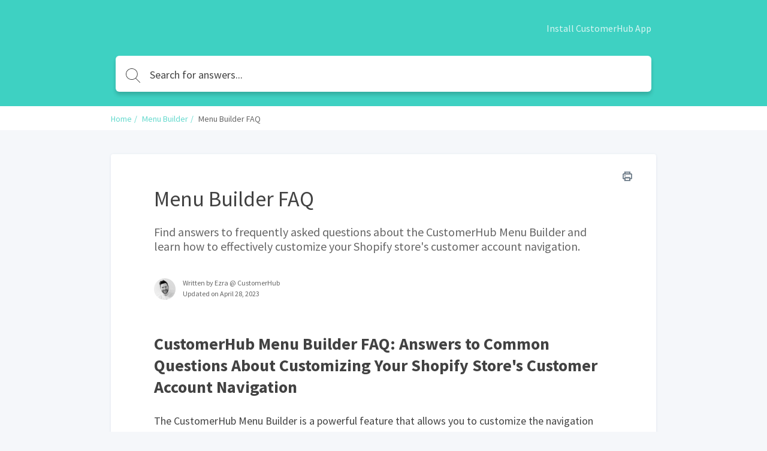

--- FILE ---
content_type: text/html; charset=utf-8
request_url: https://help.customerhubapp.com/help/menu-builder-faq
body_size: 8098
content:
<!DOCTYPE html>
<html class="theme-theme1 wf-loading" lang="en">
  <head>
    <meta charset="UTF-8">
<meta name="viewport" content="width=device-width, initial-scale=1.0">
<meta http-equiv="X-UA-Compatible" content="ie=edge">
<meta http-equiv="Content-Type" content="text/html; charset=utf-8">


<meta name="robots" content="INDEX,FOLLOW">



<meta name="description" content="Find answers to frequently asked questions about the CustomerHub Menu Builder and learn how to effectively customize your Shopify store&#39;s customer account navigation.">



<meta name="author" content="Ezra @ CustomerHub">



<meta property="og:title" content="Menu Builder FAQ" />


<meta property="og:image" content="" />


<meta property="og:description" content="Find answers to frequently asked questions about the CustomerHub Menu Builder and learn how to effectively customize your Shopify store&#39;s customer account navigation." />



<meta property="og:type" content="article" />
<meta property="article:published_time" content="2023-04-28T00:08:37.000+0000" />
<meta property="article:modified_time" content="2023-04-28T00:08:37.000+0000" />


<meta property="article:author" content="Ezra @ CustomerHub" />







<title>CustomerHub Menu Builder FAQ: Answers to Common Questions About Customizing Your Shopify Store&#39;s Customer Account Navigation</title>



<link rel="icon" type="image/x-icon" href="https://assets.production.groovehq.com/assets/groove_kb_themes/themes/images/favicon-dc456533067578e979f4d742e1bd4a78.ico">


<script src="//d2wy8f7a9ursnm.cloudfront.net/v6/bugsnag.min.js"></script>
<script>
  if (typeof bugsnag !== 'undefined') {
    window.bugsnagClient = bugsnag('f71de8fc4c944ee1a8aa3e1ccf024c00')
  }
</script>
<script src="https://ajax.googleapis.com/ajax/libs/webfont/1.6.26/webfont.js"></script>
<script src="https://www.google.com/recaptcha/api.js?render=6LfCy0EdAAAAAAxjD9wNHZBofoI1KOxYRrMj0TYI"></script>
<script>
  window.Groove = {
    requestId: "e7b60759-9d62-4f08-aaf6-7892fd6f0385",
    apiURL: "https://help.customerhubapp.com/help",
    uploadURL: "https://uploader.groovehq.com",
    keenProjectId: "5b111179c9e77c000165f408",
    keenWriteKey: "403f7812f907a351741d8d6d7e8111f763223a1d690bedf03398b72fe9fe89b3705b679b40de8526f810fee2aba1b19060127d1d9939c6b521e679b24343d8b22344e848619b35b688814c6bf3cca35ca4c8b971e6d3941434e164015b98ff01",
    accountId: "0860418294",
    knowledgeBaseId: "2910734440",
    themeId: "4517239960",
    pageType: "article",
    reCAPTCHASiteKey: "6LfCy0EdAAAAAAxjD9wNHZBofoI1KOxYRrMj0TYI",

    categoryId: "9872013605",
    categoryTitle: "Menu Builder",
    categoryMetaRobots: "INDEX,FOLLOW",
    categoryVersionId: "2054997143",

    articleId: "0829128697",
    articleTitle: "Menu Builder FAQ",
    articleFeatured: "false",
    articleMetaRobots: "INDEX,FOLLOW",
    articleAuthorId: "2173642692",
    articleUpdaterIds: "2173642692217364269221736426922173642692",
    articleTagIds: "",
    articleVersionId: "0329157997",

    keyword: "",
    articleCount: null,
    pageCount: null,
    page: null,

    primaryFont: "Source Sans Pro",
    secondaryFont: ""
  }

  const FONTS = {
    'IBM Plex Sans': {
      module: 'google',
      value: 'IBM Plex Sans:400,400i,700,700i'
    },
    'IBM Plex Serif': {
      module: 'google',
      value: 'IBM Plex Serif:400,400i,700,700i'
    },
    'Playfair Display': {
      module: 'google',
      value: 'Playfair Display:400,400i,700,700i'
    },
    Roboto: {
      module: 'google',
      value: 'Roboto:400,400i,700,700i'
    },
    'Source Sans Pro': {
      module: 'google',
      value: 'Source Sans Pro:400,400i,700,700i'
    },
    Poppins: {
      module: 'google',
      value: 'Poppins:400,400i,700,700i'
    },
    'PT Sans': {
      module: 'google',
      value: 'PT Sans:400,400i,700,700i'
    },
    'PT Serif': {
      module: 'google',
      value: 'PT Serif:400,400i,700,700i'
    },
    Inconsolata: {
      module: 'google',
      value: 'Inconsolata:400,700'
    },
    Lato: {
      module: 'google',
      value: 'Lato:400,400i,700,700i'
    }
  }

  const primaryFont = FONTS[window.Groove.primaryFont]
  const secondaryFont = FONTS[window.Groove.secondaryFont] || FONTS[window.Groove.primaryFont]
  const webFontLoadArgs = {}
  ;[primaryFont, secondaryFont].forEach(function (font) {
    if (!font) return
    if (!webFontLoadArgs[font.module]) {
      webFontLoadArgs[font.module] = { families: [] }
    }
    webFontLoadArgs[font.module].families.push(font.value)
  })
  WebFont.load(webFontLoadArgs)
</script>

<link href="https://assets.production.groovehq.com/assets/groove_kb_themes/main-15eaf6573ed3d07de05480d9d6509725.css" rel="stylesheet">



<style>
  
  .theme-theme1 h1 {
    color: #fff;
    font: 32px/1 "Source Sans Pro"
}
@media (min-width: 768px) {
    .theme-theme1 h1 {
        font: 36px/1.5 "Source Sans Pro"
    }
}
.theme-theme1 .sub-heading {
    color: #fff;
    font: 18px/1 "Source Sans Pro"
}
@media (min-width: 768px) {
    .theme-theme1 .sub-heading {
        font: 18px/1 "Source Sans Pro"
    }
}
.theme-theme1 .empty-subheading {
    font: 18px/1 "Source Sans Pro"
}
@media (min-width: 768px) {
    .theme-theme1 .empty-subheading {
        font: 18px/1 "Source Sans Pro"
    }
}
.theme-theme1 .menu-link-hover {
    color: #fff;
    font: 16px/1.25 "Source Sans Pro"
}
.theme-theme1 .menu-link {
    color: #fff;
    font: 16px/1.25 "Source Sans Pro"
}
.theme-theme1 h2 {
    color: #424242;
    font: bold 20px/1.75 "Source Sans Pro"
}
@media (min-width: 768px) {
    .theme-theme1 h2 {
        font: bold 20px/1.75 "Source Sans Pro"
    }
}
.theme-theme1 h3 {
    color: #3ed1c2;
    font: 20px/1.2 "Source Sans Pro"
}
.theme-theme1 .box-text {
    color: #424242;
    font: 14px/1.43 "Source Sans Pro"
}
.theme-theme1 p {
    color: #424242;
    font: 16px/1.38 "Source Sans Pro"
}
.theme-theme1 .author-title {
    color: #666;
    font: 12px/1.5 "Source Sans Pro"
}
.theme-theme1 .breadcrumb-active {
    color: #3ed1c2;
    font: 14px/1 "Source Sans Pro"
}
.theme-theme1 .breadcrumb-inactive {
    color: #666;
    font: 14px/1 "Source Sans Pro"
}
.theme-theme1 .featured-links {
    color: #424242;
    font: 16px/1.4 "Source Sans Pro"
}
.theme-theme1 .input-placeholder {
    color: #666;
    font: 18px/1 "Source Sans Pro"
}
.theme-theme1 .input-text {
    color: #424242;
    font: 18px/1 "Source Sans Pro"
}
.theme-theme1 form input[type="text"]:focus, .theme-theme1
  form input[type="password"]:focus {
    border-color: #3ed1c2
}
.theme-theme1 body.login {
    background: #3ed1c2
}
.theme-theme1 body.login h2 {
    font: 20px/1.2 "Source Sans Pro"
}
.theme-theme1 .icon-search {
    background-image: url("data:image/svg+xml;charset=utf8,%3Csvg%20xmlns%3D%22http%3A%2F%2Fwww.w3.org%2F2000%2Fsvg%22%20xmlns%3Axlink%3D%22http%3A%2F%2Fwww.w3.org%2F1999%2Fxlink%22%20width%3D%2224%22%20height%3D%2224%22%3E%3Cpath%20fill%3D%22%23fff%22%20stroke%3D%22transparent%22%20stroke-width%3D%220%22%20style%3D%22%22%20d%3D%22M11.87.19l.95.24.91.32.86.4.81.48.77.55.7.61.64.68.57.73.49.78.42.84.33.87.24.91.15.94.06.98-.02.48-.04.49-.06.47-.08.47-.12.46-.13.45-.15.44-.18.43-.2.42-.22.41-.23.4-.26.38-.27.38-.3.36-.31.34-.32.33%206.99%207%20.03.04.03.04.02.03.02.04.01.05.01.04.01.04v.09l-.01.04-.01.04-.02.05-.02.04-.02.03-.03.04-.03.03-.02.02-.02.01-.02.02-.02.01-.02.01-.02.01-.02.01-.02.01-.02.01h-.02l-.02.01h-.02l-.02.01h-.14l-.02-.01h-.02l-.03-.01-.02-.01h-.02l-.02-.01-.02-.01-.02-.02-.02-.01-.02-.01-.02-.02-.02-.01-.02-.02-7.01-7.02-.32.25-.34.24-.35.22-.36.21-.37.19-.37.18-.39.17-.39.15-.4.13-.41.12-.42.1-.42.08-.43.07-.44.04-.44.03-.45.01-1.01-.05-.98-.14-.94-.24-.91-.32-.86-.4-.82-.48-.76-.54-.7-.62-.64-.68-.57-.73-.49-.78-.42-.83-.33-.88-.25-.91-.15-.94L0%209.52l.05-.98.15-.94.25-.91.33-.87.42-.84.49-.78.57-.73.64-.68.7-.61.76-.55.82-.48.86-.4.91-.32.94-.24.98-.14L9.88%200l1.01.05.98.14zM7.3%201.27l-1.18.44-1.1.59-1%20.72-.88.85-.76.96-.61%201.06-.45%201.14-.28%201.21-.1%201.28.1%201.27.28%201.21.45%201.14.61%201.06.76.96.88.85%201%20.73%201.1.58%201.18.44%201.26.27%201.32.09%201.32-.09%201.26-.27%201.19-.44%201.1-.58%201-.73.88-.85.75-.96.61-1.06.46-1.14.28-1.21.09-1.27-.09-1.28-.28-1.21-.46-1.14-.61-1.06-.75-.96-.88-.85-1-.72-1.1-.59-1.19-.44L11.2%201%209.88.91%208.56%201l-1.26.27z%22%2F%3E%3C%2Fsvg%3E")
}
.theme-theme1 body {
    background: #f5f7fa;
    font: 18px/1.66 "Source Sans Pro";
    color: #424242
}
.theme-theme1 .page-body {
    background: transparent
}
.theme-theme1 #toolbar .button {
    font: 13px/2.29 "Source Sans Pro"
}
.theme-theme1 .cta-button {
    background-color: #3ed1c2;
    color: #fff
}
.theme-theme1 .article-search-container {
    background-color: #fff;
    -webkit-box-shadow: 0 5px 6px 0 rgba(0, 0, 0, 0.17);
    box-shadow: 0 5px 6px 0 rgba(0, 0, 0, 0.17);
    border: solid 1px transparent
}
.theme-theme1 .article-search-container .icon-search {
    background-image: url("data:image/svg+xml;charset=utf8,%3Csvg%20xmlns%3D%22http%3A%2F%2Fwww.w3.org%2F2000%2Fsvg%22%20xmlns%3Axlink%3D%22http%3A%2F%2Fwww.w3.org%2F1999%2Fxlink%22%20width%3D%2224%22%20height%3D%2224%22%3E%3Cpath%20fill%3D%22%23424242%22%20stroke%3D%22transparent%22%20stroke-width%3D%220%22%20style%3D%22%22%20d%3D%22M11.87.19l.95.24.91.32.86.4.81.48.77.55.7.61.64.68.57.73.49.78.42.84.33.87.24.91.15.94.06.98-.02.48-.04.49-.06.47-.08.47-.12.46-.13.45-.15.44-.18.43-.2.42-.22.41-.23.4-.26.38-.27.38-.3.36-.31.34-.32.33%206.99%207%20.03.04.03.04.02.03.02.04.01.05.01.04.01.04v.09l-.01.04-.01.04-.02.05-.02.04-.02.03-.03.04-.03.03-.02.02-.02.01-.02.02-.02.01-.02.01-.02.01-.02.01-.02.01-.02.01h-.02l-.02.01h-.02l-.02.01h-.14l-.02-.01h-.02l-.03-.01-.02-.01h-.02l-.02-.01-.02-.01-.02-.02-.02-.01-.02-.01-.02-.02-.02-.01-.02-.02-7.01-7.02-.32.25-.34.24-.35.22-.36.21-.37.19-.37.18-.39.17-.39.15-.4.13-.41.12-.42.1-.42.08-.43.07-.44.04-.44.03-.45.01-1.01-.05-.98-.14-.94-.24-.91-.32-.86-.4-.82-.48-.76-.54-.7-.62-.64-.68-.57-.73-.49-.78-.42-.83-.33-.88-.25-.91-.15-.94L0%209.52l.05-.98.15-.94.25-.91.33-.87.42-.84.49-.78.57-.73.64-.68.7-.61.76-.55.82-.48.86-.4.91-.32.94-.24.98-.14L9.88%200l1.01.05.98.14zM7.3%201.27l-1.18.44-1.1.59-1%20.72-.88.85-.76.96-.61%201.06-.45%201.14-.28%201.21-.1%201.28.1%201.27.28%201.21.45%201.14.61%201.06.76.96.88.85%201%20.73%201.1.58%201.18.44%201.26.27%201.32.09%201.32-.09%201.26-.27%201.19-.44%201.1-.58%201-.73.88-.85.75-.96.61-1.06.46-1.14.28-1.21.09-1.27-.09-1.28-.28-1.21-.46-1.14-.61-1.06-.75-.96-.88-.85-1-.72-1.1-.59-1.19-.44L11.2%201%209.88.91%208.56%201l-1.26.27z%22%2F%3E%3C%2Fsvg%3E")
}
.theme-theme1 .article-search-container:hover {
    background-color: #fff
}
.theme-theme1 .article-search-container.focus {
    background-color: #fff;
    -webkit-box-shadow: 0 5px 6px 0 rgba(0, 0, 0, 0.17);
    box-shadow: 0 5px 6px 0 rgba(0, 0, 0, 0.17)
}
.theme-theme1 .article-search-container.focus input {
    color: #424242;
    caret-color: #424242
}
.theme-theme1 .article-search-container.focus input::-webkit-input-placeholder {
    color: #424242;
    caret-color: #424242
}
.theme-theme1 .article-search-container.focus input::-moz-placeholder {
    color: #424242;
    caret-color: #424242
}
.theme-theme1 .article-search-container.focus input:-ms-input-placeholder {
    color: #424242;
    caret-color: #424242
}
.theme-theme1 .article-search-container.focus input::-ms-input-placeholder {
    color: #424242;
    caret-color: #424242
}
.theme-theme1 .article-search-container.focus input::placeholder {
    color: #424242;
    caret-color: #424242
}
.theme-theme1 .article-search-container.focus .icon-search {
    background-image: url("data:image/svg+xml;charset=utf8,%3Csvg%20xmlns%3D%22http%3A%2F%2Fwww.w3.org%2F2000%2Fsvg%22%20xmlns%3Axlink%3D%22http%3A%2F%2Fwww.w3.org%2F1999%2Fxlink%22%20width%3D%2224%22%20height%3D%2224%22%3E%3Cpath%20fill%3D%22%23424242%22%20stroke%3D%22transparent%22%20stroke-width%3D%220%22%20style%3D%22%22%20d%3D%22M11.87.19l.95.24.91.32.86.4.81.48.77.55.7.61.64.68.57.73.49.78.42.84.33.87.24.91.15.94.06.98-.02.48-.04.49-.06.47-.08.47-.12.46-.13.45-.15.44-.18.43-.2.42-.22.41-.23.4-.26.38-.27.38-.3.36-.31.34-.32.33%206.99%207%20.03.04.03.04.02.03.02.04.01.05.01.04.01.04v.09l-.01.04-.01.04-.02.05-.02.04-.02.03-.03.04-.03.03-.02.02-.02.01-.02.02-.02.01-.02.01-.02.01-.02.01-.02.01-.02.01h-.02l-.02.01h-.02l-.02.01h-.14l-.02-.01h-.02l-.03-.01-.02-.01h-.02l-.02-.01-.02-.01-.02-.02-.02-.01-.02-.01-.02-.02-.02-.01-.02-.02-7.01-7.02-.32.25-.34.24-.35.22-.36.21-.37.19-.37.18-.39.17-.39.15-.4.13-.41.12-.42.1-.42.08-.43.07-.44.04-.44.03-.45.01-1.01-.05-.98-.14-.94-.24-.91-.32-.86-.4-.82-.48-.76-.54-.7-.62-.64-.68-.57-.73-.49-.78-.42-.83-.33-.88-.25-.91-.15-.94L0%209.52l.05-.98.15-.94.25-.91.33-.87.42-.84.49-.78.57-.73.64-.68.7-.61.76-.55.82-.48.86-.4.91-.32.94-.24.98-.14L9.88%200l1.01.05.98.14zM7.3%201.27l-1.18.44-1.1.59-1%20.72-.88.85-.76.96-.61%201.06-.45%201.14-.28%201.21-.1%201.28.1%201.27.28%201.21.45%201.14.61%201.06.76.96.88.85%201%20.73%201.1.58%201.18.44%201.26.27%201.32.09%201.32-.09%201.26-.27%201.19-.44%201.1-.58%201-.73.88-.85.75-.96.61-1.06.46-1.14.28-1.21.09-1.27-.09-1.28-.28-1.21-.46-1.14-.61-1.06-.75-.96-.88-.85-1-.72-1.1-.59-1.19-.44L11.2%201%209.88.91%208.56%201l-1.26.27z%22%2F%3E%3C%2Fsvg%3E")
}
.theme-theme1 .article-search-container input {
    font: 18px/1 "Source Sans Pro";
    color: #666;
    caret-color: #666
}
.theme-theme1 .article-search-container input::-webkit-input-placeholder {
    font: 18px/1 "Source Sans Pro";
    color: #666;
    caret-color: #666
}
.theme-theme1 .article-search-container input::-moz-placeholder {
    font: 18px/1 "Source Sans Pro";
    color: #666;
    caret-color: #666
}
.theme-theme1 .article-search-container input:-ms-input-placeholder {
    font: 18px/1 "Source Sans Pro";
    color: #666;
    caret-color: #666
}
.theme-theme1 .article-search-container input::-ms-input-placeholder {
    font: 18px/1 "Source Sans Pro";
    color: #666;
    caret-color: #666
}
.theme-theme1 .article-search-container input::placeholder {
    font: 18px/1 "Source Sans Pro";
    color: #666;
    caret-color: #666
}
.theme-theme1 .article-search-results {
    background-color: #fff;
    border: 1px solid #dfe5ee
}
.theme-theme1 .article-search-results hr {
    border-bottom: solid 1px #dfe5ee
}
.theme-theme1 .article-search-results-group-label {
    color: rgba(66, 66, 66, 0.5);
    font: 14px/1.43 "Source Sans Pro"
}
.theme-theme1 .article-search-results-group-list-item {
    background-color: #fff;
    color: #3ed1c2;
    font: 16px/1.25 "Source Sans Pro"
}
.theme-theme1 .article-search-results-group-list-item:hover {
    background-color: #3ed1c2;
    color: #fff
}
.theme-theme1 .header {
    background: #3ed1c2
}
.theme-theme1 .header-body {
    text-align: left
}
.theme-theme1 .header-title h1 {
    text-shadow: 0 2px 4px rgba(0, 0, 0, 0.13)
}
.theme-theme1 .header-title .sub-heading {
    text-shadow: 0 2px 4px rgba(0, 0, 0, 0.13)
}
.theme-theme1 .button_container.active .top {
    background-color: #fff
}
.theme-theme1 .button_container.active .middle {
    background-color: #fff
}
.theme-theme1 .button_container.active .bottom {
    background-color: #fff
}
.theme-theme1 .button_container span {
    background-color: #fff
}
.theme-theme1 .overlay nav {
    font: bold 32px/2 "Source Sans Pro"
}
@media (min-width: 1024px) {
    .theme-theme1 .overlay nav {
        font: 16px/1.25 "Source Sans Pro"
    }
}
.theme-theme1 .overlay ul li a {
    color: #fff
}
.theme-theme1 .overlay.open {
    background: #3ed1c2
}
.theme-theme1 .articles.searchresults h2 {
    font: 18px/1 "Source Sans Pro"
}
@media (min-width: 768px) {
    .theme-theme1 .articles.searchresults h2 {
        font: 18px/1 "Source Sans Pro"
    }
}
.theme-theme1 .articles.searchresults .search-in span {
    font: 14px/1.43 "Source Sans Pro";
    color: #424242
}
.theme-theme1 .articles.searchresults .search-in .link {
    font: 14px/1.43 "Source Sans Pro";
    color: #3ed1c2
}
.theme-theme1 .articles .article-list-item {
    background-color: #fff;
    border: solid 1px #dfe5ee;
    font: 14px/1.43 "Source Sans Pro";
    color: #424242
}
@media (min-width: 1440px) {
    .theme-theme1 .authors ul li img {
        border: solid 2px #fff
    }
}
.theme-theme1 .authors .item-info {
    font: 12px/1.5 "Source Sans Pro";
    color: #666
}
.theme-theme1 .breadcrums {
    background-color: #fff
}
.theme-theme1 .breadcrums-items li {
    font: 14px/1 "Source Sans Pro";
    color: #666
}
.theme-theme1 .breadcrums-items li a {
    text-decoration: none;
    color: rgba(62, 209, 194, 0.8)
}
.theme-theme1 .breadcrums-items li::after {
    color: rgba(62, 209, 194, 0.8)
}
.theme-theme1 .article {
    background-color: #fff;
    -webkit-box-shadow: 0 1px 4px 0 #dfe5ee;
    box-shadow: 0 1px 4px 0 #dfe5ee
}
.theme-theme1 .article h1 {
    color: #424242
}
.theme-theme1 .article h1.placeholder {
    color: rgba(66, 66, 66, 0.5)
}
.theme-theme1 .article-subheading {
    font: 18px/1 "Source Sans Pro";
    color: #666
}
@media (min-width: 576px) {
    .theme-theme1 .article-subheading {
        margin: 16px 0 40px 0;
        font: 20px/1.2 "Source Sans Pro"
    }
}
.theme-theme1 .article .authors::before {
    border-top: solid 1px #dfe5ee;
    display: none
}
.theme-theme1 .article .print-icon:hover svg path {
    fill: #3ed1c2
}
.theme-theme1 .article-body div, .theme-theme1
  .article-body p, .theme-theme1
  .article-body li {
    font: 16px/1.5 "Source Sans Pro"
}
@media (min-width: 576px) {
    .theme-theme1 .article-body div, .theme-theme1
        .article-body p, .theme-theme1
        .article-body li {
        font: 18px/1.66 "Source Sans Pro"
    }
}
.theme-theme1 .article-body h1 {
    font: bold 32px/1.25 "Source Sans Pro"
}
.theme-theme1 .article-body h2 {
    font: bold 28px/1.29 "Source Sans Pro"
}
.theme-theme1 .article-body h3 {
    font: bold 24px/1.29 "Source Sans Pro"
}
.theme-theme1 .article-body h4 {
    font: bold 20px/1.25 "Source Sans Pro"
}
.theme-theme1 .article-body h5 {
    font: bold 18px/1.28 "Source Sans Pro"
}
.theme-theme1 .article-body a {
    color: #3ed1c2
}
.theme-theme1 .article-body h1, .theme-theme1
  .article-body h2, .theme-theme1
  .article-body h3, .theme-theme1
  .article-body h4, .theme-theme1
  .article-body h5, .theme-theme1
  .article-body p, .theme-theme1
  .article-body b, .theme-theme1
  .article-body li, .theme-theme1
  .article-body div, .theme-theme1
  .article-body .underline, .theme-theme1
  .article-body .bold {
    color: #424242
}
.theme-theme1 .article-body blockquote {
    color: #1b1b1b;
    border-left: 4px solid #3ed1c2
}
.theme-theme1 .widget {
    font: 14px/1.43 "Source Sans Pro";
    color: #424242
}
.theme-theme1 .widget a {
    text-decoration: none;
    color: rgba(62, 209, 194, 0.8);
    padding-left: 4px
}
.theme-theme1 .tags-section {
    background-color: #fff;
    -webkit-box-shadow: 0 1px 4px 0 #dfe5ee;
    box-shadow: 0 1px 4px 0 #dfe5ee;
    font: 13px/1.25 "Source Sans Pro"
}
.theme-theme1 .tags-section a.tag-item {
    color: #3ed1c2
}
.theme-theme1 .tags-section a.tag-item:hover {
    color: rgba(62, 209, 194, 0.8)
}
.theme-theme1 #rating-thankyou {
    font: 14px/1.43 "Source Sans Pro"
}
.theme-theme1 .rating-section {
    margin-top: 16px
}
.theme-theme1 .rating-section .rating-heading {
    font: 14px/1.43 "Source Sans Pro"
}
.theme-theme1 .rating-section .rating-info {
    font: 12px/1.5 "Source Sans Pro";
    color: #424242
}
.theme-theme1 .footer {
    background-color: #fff;
    border-top: 1px solid #f5f7fa
}
.theme-theme1 .footer-body a {
    color: #dfe5ee;
    font: 14px/1.43 "Source Sans Pro"
}
.theme-theme1 .footer-body a:hover {
    color: #9cafcb
}
@media (min-width: 1024px) {
    .theme-theme1 .footer-body a {
        font: 16px/1.38 "Source Sans Pro"
    }
}
.theme-theme1 .article-overview-list .list .item span {
    font: 16px/1.4 "Source Sans Pro"
}
.theme-theme1 .article-overview-list .list .item span.title {
    color: #3ed1c2
}
.theme-theme1 .article-overview-list .list .item {
    color: #666;
    font: 14px/1.43 "Source Sans Pro";
    -webkit-box-shadow: 0 1px 4px 0 #dfe5ee;
    box-shadow: 0 1px 4px 0 #dfe5ee
}
.theme-theme1 .article-overview-list .list .item:hover {
    border: solid 1px #3ed1c2
}
.theme-theme1 .page-title h1 {
    color: #424242;
    font: 36px/1.5 "Source Sans Pro"
}
.theme-theme1 .page-title .sub-heading {
    color: #666;
    font: 20px/1.2 "Source Sans Pro"
}
.theme-theme1 .paging > div a {
    color: #3ed1c2;
    font: 16px/1.25 "Source Sans Pro"
}
.theme-theme1 .paging > div a.jump-link {
    color: #424242
}
.theme-theme1 .paging > div a.jump-link[href] {
    color: #3ed1c2
}
.theme-theme1 .paging > div a.active {
    background-color: #3ed1c2;
    color: #fff
}
.theme-theme1 .btn {
    background-color: #3ed1c2;
    color: #fff;
    font: 16px/1 "Source Sans Pro"
}
.theme-theme1 .article-overview-tiles .card-inner {
    -webkit-box-shadow: 0 1px 4px 0 #dfe5ee;
    box-shadow: 0 1px 4px 0 #dfe5ee;
    background-color: #fff
}
.theme-theme1 .article-overview-tiles .card-inner .placeholder {
    font: 16px/1.38 "Source Sans Pro";
    color: rgba(66, 66, 66, 0.5)
}
.theme-theme1 .article-overview-tiles .card-inner h3, .theme-theme1
  .article-overview-tiles .card-inner h3 a {
    font: 600 18px/1 "Source Sans Pro";
    color: #424242;
    font-weight: 600 !important
}
@media (min-width: 768px) {
    .theme-theme1 .article-overview-tiles .card-inner h3, .theme-theme1
            .article-overview-tiles .card-inner h3 a {
        font: 20px/1.2 "Source Sans Pro"
    }
}
.theme-theme1 .article-overview-tiles .card-inner .sub-heading {
    font: 14px/1.71 "Source Sans Pro";
    color: #666
}
@media (min-width: 768px) {
    .theme-theme1 .article-overview-tiles .card-inner .sub-heading {
        font: 16px/1.2 "Source Sans Pro"
    }
}
.theme-theme1 .article-overview-tiles .card-inner ul li.no-bullet a {
    font-weight: bold
}
.theme-theme1 .article-overview-tiles .card-inner ul li a {
    font: 14px/1.4 "Source Sans Pro";
    color: #3ed1c2
}
.theme-theme1 .article-overview-tiles .card-inner ul li a:hover {
    color: rgba(62, 209, 194, 0.8)
}
@media (min-width: 768px) {
    .theme-theme1 .article-overview-tiles .card-inner ul li a {
        font: 16px/1.4 "Source Sans Pro"
    }
}
.theme-theme1 .seperator hr {
    background: #dfe5ee
}
.theme-theme1 .contact .contact-form {
    font: 14px/1.43 "Source Sans Pro";
    background: #f5f7fa
}
.theme-theme1 .contact .contact-form label {
    color: #424242
}
.theme-theme1 .contact .contact-form label span {
    color: #666
}
.theme-theme1 .contact .contact-form label.btn-attachment span {
    color: #3ed1c2
}
.theme-theme1 .contact .contact-close {
    font: 14px/1.43 "Source Sans Pro";
    color: #666
}
.theme-theme1 .contact .contact-heading {
    color: #424242
}
.theme-theme1 .contact .contact-subheading {
    color: #666
}
.theme-theme1 .contact input, .theme-theme1
  .contact textarea {
    color: #424242;
    border: 1px solid #fff
}
.theme-theme1 .contact input:active, .theme-theme1 .contact input:focus, .theme-theme1
  .contact textarea:active, .theme-theme1
  .contact textarea:focus {
    border-color: #3ed1c2
}
.theme-theme1 .contact .btn-cancel {
    color: #666
}
.theme-theme1 .contact .contact-search .contact-search-results {
    background: #f5f7fa
}
.theme-theme1 .contact .contact-search .contact-search-results a {
    color: #3ed1c2
}
  
  /*
 * Theme overrides
 *
 * Put any theme overrides here, such as dynamic styles based on theme prefs.
 */

.theme-theme1 .header, .theme-theme2 .header, .theme-theme3 body {
    
    background-image: url(https://cdn.filestackcontent.com/Qg2rnnBLR3eU3xUBUMYo);
    background-position: left top;
    background-repeat: no-repeat;
    

    
    background-repeat: repeat;
    
}

</style>



  </head>
  <body>
    <header class="header slim">
      
      

<div class="header-body">
  <div class="header-wrap">
    <a href="https://help.customerhubapp.com/help" class="company-logo">
      
      <img class="medium" src="https://cdn.filestackcontent.com/nruQDd0UTCql4Ga5voHo" alt="" />
      
    </a>

    
    <div class="button_container" id="toggle"><span class="top"></span><span class="middle"></span><span class="bottom"></span></div>
    <div class="overlay" id="overlay">
      <nav class="overlay-menu">
        <ul>
          
          <li><a href="https://apps.shopify.com/customerhub" target="_blank">Install CustomerHub App</a></li>
          
        </ul>
      </nav>
    </div>
    
  </div>
  
  <div class="article-search">
    <div class="article-search-container">
      <form action="https://help.customerhubapp.com/help/search" method="get" autocomplete="on">
        <i class="icon icon-search"></i>
        <input placeholder="Search for answers..." type="search" name="keyword" aria-autocomplete="both"/>
      </form>
    </div>
    <div class="article-search-results">
      <div class="article-search-results-group">
        <span class="article-search-results-group-label">Article suggestions</span>
        <div class="article-search-results-group-list"></div>
      </div>
    </div>
  </div>
</div>

    </header>

    <section class="breadcrums">
      <ol class="breadcrums-items">
        <li><a href="https://help.customerhubapp.com/help">Home</a></li>
        
        <li><a href="https://help.customerhubapp.com/help/customization">Menu Builder</a></li>
        
        <li>Menu Builder FAQ</li>
      </ol>
    </section>

    <div class="page-body">
      <div class="page-container">
        <section>
          <div class="article">
            <a href="" class="print-icon" onclick="window.print(); return false;">
              <svg width="16px" height="16px" viewBox="0 0 16 16" version="1.1" xmlns="http://www.w3.org/2000/svg" xmlns:xlink="http://www.w3.org/1999/xlink">
                  <defs>
                      <path d="M4,6.4 C3.5581722,6.4 3.2,6.7581722 3.2,7.2 C3.2,7.6418278 3.5581722,8 4,8 C4.4418278,8 4.8,7.6418278 4.8,7.2 C4.8,6.7581722 4.4418278,6.4 4,6.4 Z M13.6,3.2 L12.8,3.2 L12.8,0.8 C12.8,0.3581722 12.4418278,0 12,0 L4,0 C3.5581722,0 3.2,0.3581722 3.2,0.8 L3.2,3.2 L2.4,3.2 C1.0745166,3.2 0,4.2745166 0,5.6 L0,10.4 C0,11.7254834 1.0745166,12.8 2.4,12.8 L3.2,12.8 L3.2,15.2 C3.2,15.6418278 3.5581722,16 4,16 L12,16 C12.4418278,16 12.8,15.6418278 12.8,15.2 L12.8,12.8 L13.6,12.8 C14.9254834,12.8 16,11.7254834 16,10.4 L16,5.6 C16,4.2745166 14.9254834,3.2 13.6,3.2 Z M4.8,1.6 L11.2,1.6 L11.2,3.2 L4.8,3.2 L4.8,1.6 Z M11.2,14.4 L4.8,14.4 L4.8,11.2 L11.2,11.2 L11.2,14.4 Z M14.4,10.4 C14.4,10.8418278 14.0418278,11.2 13.6,11.2 L12.8,11.2 L12.8,10.4 C12.8,9.9581722 12.4418278,9.6 12,9.6 L4,9.6 C3.5581722,9.6 3.2,9.9581722 3.2,10.4 L3.2,11.2 L2.4,11.2 C1.9581722,11.2 1.6,10.8418278 1.6,10.4 L1.6,5.6 C1.6,5.1581722 1.9581722,4.8 2.4,4.8 L13.6,4.8 C14.0418278,4.8 14.4,5.1581722 14.4,5.6 L14.4,10.4 Z" id="path-1"></path>
                  </defs>
                  <g id="Page-1" stroke="none" stroke-width="1" fill="none" fill-rule="evenodd">
                      <g id="print-icon">
                          <g id="Shape" fill="#000000" fill-rule="nonzero">
                              <path d="M4,6.4 C3.5581722,6.4 3.2,6.7581722 3.2,7.2 C3.2,7.6418278 3.5581722,8 4,8 C4.4418278,8 4.8,7.6418278 4.8,7.2 C4.8,6.7581722 4.4418278,6.4 4,6.4 Z M13.6,3.2 L12.8,3.2 L12.8,0.8 C12.8,0.3581722 12.4418278,0 12,0 L4,0 C3.5581722,0 3.2,0.3581722 3.2,0.8 L3.2,3.2 L2.4,3.2 C1.0745166,3.2 0,4.2745166 0,5.6 L0,10.4 C0,11.7254834 1.0745166,12.8 2.4,12.8 L3.2,12.8 L3.2,15.2 C3.2,15.6418278 3.5581722,16 4,16 L12,16 C12.4418278,16 12.8,15.6418278 12.8,15.2 L12.8,12.8 L13.6,12.8 C14.9254834,12.8 16,11.7254834 16,10.4 L16,5.6 C16,4.2745166 14.9254834,3.2 13.6,3.2 Z M4.8,1.6 L11.2,1.6 L11.2,3.2 L4.8,3.2 L4.8,1.6 Z M11.2,14.4 L4.8,14.4 L4.8,11.2 L11.2,11.2 L11.2,14.4 Z M14.4,10.4 C14.4,10.8418278 14.0418278,11.2 13.6,11.2 L12.8,11.2 L12.8,10.4 C12.8,9.9581722 12.4418278,9.6 12,9.6 L4,9.6 C3.5581722,9.6 3.2,9.9581722 3.2,10.4 L3.2,11.2 L2.4,11.2 C1.9581722,11.2 1.6,10.8418278 1.6,10.4 L1.6,5.6 C1.6,5.1581722 1.9581722,4.8 2.4,4.8 L13.6,4.8 C14.0418278,4.8 14.4,5.1581722 14.4,5.6 L14.4,10.4 Z" id="path-1"></path>
                          </g>
                          <g id="Colors/@7E8F9F-Clipped">
                              <mask id="mask-2" fill="white">
                                  <use xlink:href="#path-1"></use>
                              </mask>
                              <g id="path-1"></g>
                              <g id="Colors/@7E8F9F" mask="url(#mask-2)" fill="#7E8F9F" fill-rule="nonzero">
                                  <g transform="translate(-4.000000, -4.000000)" id="Rectangle">
                                      <rect x="0" y="0" width="24" height="24"></rect>
                                  </g>
                              </g>
                          </g>
                      </g>
                  </g>
              </svg>
            </a>

            
            <h1>Menu Builder FAQ</h1>
            
            
            <div class="article-subheading">Find answers to frequently asked questions about the CustomerHub Menu Builder and learn how to effectively customize your Shopify store&#39;s customer account navigation.</div>
            
            
            <div class="authors">
              
              <ul>
                <li><img src="https://s3.amazonaws.com/groovehq/uploaded/thumb/F5eo_h6BHsyF-L3pyzeJ?1690529314" alt="avatar"></li>
              </ul>
              
              <div class="item-info">
                
                Written by Ezra @ CustomerHub
                <br>
                
                
                Updated on April 28, 2023
                
              </div>
            </div>
            
            <div class="article-body">
              <h2><strong>CustomerHub Menu Builder FAQ: Answers to Common Questions About Customizing Your Shopify Store's Customer Account Navigation</strong></h2>
<p>The CustomerHub Menu Builder is a powerful feature that allows you to customize the navigation menu in your Shopify store's customer account page. This FAQ will provide answers to common questions merchants may have about using the menu builder.</p>
<h3><strong>Q: What is the CustomerHub Menu Builder?</strong></h3>
<p>A: The CustomerHub Menu Builder is a feature within the CustomerHub app that enables merchants to customize the navigation menu on their Shopify store's customer account page. It allows you to add, remove, and rearrange menu items, including Shopify pages, custom links, and app integrations (PowerUps), to create a personalized user experience for your customers.</p>
<h3><strong>Q: How do I access the CustomerHub Menu Builder?</strong></h3>
<p>A: To access the CustomerHub Menu Builder, open the CustomerHub app, and navigate to the "Customize" tab. From there, click on "Menu Builder" to start customizing your customer account page's navigation menu.</p>
<h3><strong>Q: Can I add unlimited Shopify pages and custom links using the Menu Builder?</strong></h3>
<p>A: Yes, with the CustomerHub Menu Builder, you can add unlimited Shopify pages and custom links to your customer account page's navigation menu.</p>
<h3><strong>Q: How can I add a PowerUp (integration) to the menu?</strong></h3>
<p>A: To add a PowerUp to the menu, go to the Menu Builder, click the "PowerUp" button, then click "Edit." From there, select the desired PowerUp from the "Integration Selected" dropdown menu, update the menu text, and add any necessary tags. Keep in mind that a PowerUp must be enabled in the PowerUps menu to be available for selection.</p>
<h3><strong>Q: Can I change the order of menu items?</strong></h3>
<p>A: Yes, the CustomerHub Menu Builder allows you to rearrange menu items easily by dragging and dropping them to the desired position in the navigation menu.</p>
<h3><strong>Q: Is it possible to restrict menu items to specific customer groups?</strong></h3>
<p>A: Yes, using the CustomerHub Menu Builder, you can restrict menu items' visibility to specific customer groups by adding customer tags. This way, you can ensure that only customers with the specified tags can view and access certain menu items.</p>
<h3><strong>Q: How do I remove a menu item?</strong></h3>
<p>A: To remove a menu item using the CustomerHub Menu Builder, click the "Edit" button next to the menu item you want to remove, and then click the "Delete" button. Keep in mind that this action cannot be undone, so be sure you want to remove the menu item before confirming the deletion.</p>
<p>By understanding the ins and outs of the CustomerHub Menu Builder, you can create a customized and user-friendly navigation menu that enhances your customers' experience and encourages repeat visits to your Shopify store.</p>
            </div>
          </div>
        </section>

        

        
          
        

        
  <div class="widget">
    <img src="https://assets.production.groovehq.com/assets/groove_kb_themes/themes/images/email-icon-d35ac6982f43e090f1c08309bc37c304.svg" />
    Can't find what you're looking for? <a id="widget-link" href="#widget-link">Get in touch</a>
  </div>



        
      </div>
    </div>

    <footer class="footer">
  <div class="footer-body">
    
      
      <img class="company-logo" src="https://cdn.filestackcontent.com/nruQDd0UTCql4Ga5voHo"/>
      
    
    
  </div>
</footer>

    <div id="grv-contact" class="contact">
  <div class="contact-overlay"></div>
  <form action="https://help.customerhubapp.com/help/contact" method="POST" class="contact-form">
    <div class="contact-row">
      <div class="contact-heading">
        How can we help?
      </div>
      <div class="contact-subheading">
        Send your question below and we'll get back to you as soon as possible.
      </div>
    </div>
    <div class="contact-row">
      <label for="email">
        Email address
      </label>
      <input name="email" type="email" required />
    </div>
    <div class="contact-row">
      <label for="subject">
        Subject
      </label>
      <div class="contact-search hint">
        <input name="subject" type="text" required />
        <div class="contact-search-hint">
          <div class="contact-search-hint-text"></div>
          <div class="contact-search-hint-button">
            <img class="open" src="https://assets.production.groovehq.com/assets/groove_kb_themes/themes/images/angle-up-501f2c6e3561190373bfeaf1b5fc1afa.svg" />
            <img class="close" src="https://assets.production.groovehq.com/assets/groove_kb_themes/themes/images/angle-down-69b1eefd19af582928dc286282f2cc08.svg" />
          </div>
        </div>
        <div class="contact-search-results">
        </div>
      </div>
    </div>
    <div class="contact-row">
      <label for="message">
        Message
      </label>
      <textarea name="message" rows="6" required></textarea>
    </div>
    <div class="contact-row contact-attachments">
    </div>
    <div class="contact-row contact-buttons">
      <input type="hidden" name="authenticity_token" value="9K9I4tZE5VV9gmZA/G8dH9rwjHebfSliYuJ2YKI8lqtPUx7/OD/ou0wOlf5f3VbHICg/MUxnXtOSAcxSeN5QiA==">
      <button id="contact-send" class="btn g-recaptcha" data-action='submit' data-callback='onContactSubmit' data-sitekey="6LfCy0EdAAAAAAxjD9wNHZBofoI1KOxYRrMj0TYI">
        Send message
      </button>
      <a id="contact-cancel" href="#contact-cancel" class="btn-cancel">
        Cancel
      </a>
      <label class="btn-attachment">
        <img src="https://assets.production.groovehq.com/assets/groove_kb_themes/themes/images/attachment-icon-7913446f7b04b3a3fd6487da1e265008.svg" />
        <span>
          Clear attachments
        </span>
        <input type="file" name="attachments" multiple>
      </label>
    </div>
    <div class="contact-row contact-error">
      translation missing: en.kb.default.contact_form_error
    </div>
    <div class="contact-close">
      ×
    </div>
  </form>
  <div class="contact-form">
    <div class="contact-row">
      <div class="contact-heading">
        Thanks for your message!
      </div>
      <div class="contact-subheading">
        Thanks for your message!
      </div>
      <div class="contact-close">
        ×
      </div>
    </div>
  </div>
</div>

    <script src="https://assets.production.groovehq.com/assets/groove_kb_themes/manifest-87a208324cbb081af998e5ccd9538651.js"></script>
<script src="https://assets.production.groovehq.com/assets/groove_kb_themes/vendor-3c6da5b57ef62322ce28b84982e45efc.js"></script>
<script src="https://assets.production.groovehq.com/assets/groove_kb_themes/main-26732bdc96c9dee33d94d5af28584d60.js"></script>



    

  </body>
</html>


--- FILE ---
content_type: text/html; charset=utf-8
request_url: https://www.google.com/recaptcha/api2/anchor?ar=1&k=6LfCy0EdAAAAAAxjD9wNHZBofoI1KOxYRrMj0TYI&co=aHR0cHM6Ly9oZWxwLmN1c3RvbWVyaHViYXBwLmNvbTo0NDM.&hl=en&v=PoyoqOPhxBO7pBk68S4YbpHZ&size=invisible&anchor-ms=20000&execute-ms=30000&cb=bnjb57q19yzx
body_size: 49714
content:
<!DOCTYPE HTML><html dir="ltr" lang="en"><head><meta http-equiv="Content-Type" content="text/html; charset=UTF-8">
<meta http-equiv="X-UA-Compatible" content="IE=edge">
<title>reCAPTCHA</title>
<style type="text/css">
/* cyrillic-ext */
@font-face {
  font-family: 'Roboto';
  font-style: normal;
  font-weight: 400;
  font-stretch: 100%;
  src: url(//fonts.gstatic.com/s/roboto/v48/KFO7CnqEu92Fr1ME7kSn66aGLdTylUAMa3GUBHMdazTgWw.woff2) format('woff2');
  unicode-range: U+0460-052F, U+1C80-1C8A, U+20B4, U+2DE0-2DFF, U+A640-A69F, U+FE2E-FE2F;
}
/* cyrillic */
@font-face {
  font-family: 'Roboto';
  font-style: normal;
  font-weight: 400;
  font-stretch: 100%;
  src: url(//fonts.gstatic.com/s/roboto/v48/KFO7CnqEu92Fr1ME7kSn66aGLdTylUAMa3iUBHMdazTgWw.woff2) format('woff2');
  unicode-range: U+0301, U+0400-045F, U+0490-0491, U+04B0-04B1, U+2116;
}
/* greek-ext */
@font-face {
  font-family: 'Roboto';
  font-style: normal;
  font-weight: 400;
  font-stretch: 100%;
  src: url(//fonts.gstatic.com/s/roboto/v48/KFO7CnqEu92Fr1ME7kSn66aGLdTylUAMa3CUBHMdazTgWw.woff2) format('woff2');
  unicode-range: U+1F00-1FFF;
}
/* greek */
@font-face {
  font-family: 'Roboto';
  font-style: normal;
  font-weight: 400;
  font-stretch: 100%;
  src: url(//fonts.gstatic.com/s/roboto/v48/KFO7CnqEu92Fr1ME7kSn66aGLdTylUAMa3-UBHMdazTgWw.woff2) format('woff2');
  unicode-range: U+0370-0377, U+037A-037F, U+0384-038A, U+038C, U+038E-03A1, U+03A3-03FF;
}
/* math */
@font-face {
  font-family: 'Roboto';
  font-style: normal;
  font-weight: 400;
  font-stretch: 100%;
  src: url(//fonts.gstatic.com/s/roboto/v48/KFO7CnqEu92Fr1ME7kSn66aGLdTylUAMawCUBHMdazTgWw.woff2) format('woff2');
  unicode-range: U+0302-0303, U+0305, U+0307-0308, U+0310, U+0312, U+0315, U+031A, U+0326-0327, U+032C, U+032F-0330, U+0332-0333, U+0338, U+033A, U+0346, U+034D, U+0391-03A1, U+03A3-03A9, U+03B1-03C9, U+03D1, U+03D5-03D6, U+03F0-03F1, U+03F4-03F5, U+2016-2017, U+2034-2038, U+203C, U+2040, U+2043, U+2047, U+2050, U+2057, U+205F, U+2070-2071, U+2074-208E, U+2090-209C, U+20D0-20DC, U+20E1, U+20E5-20EF, U+2100-2112, U+2114-2115, U+2117-2121, U+2123-214F, U+2190, U+2192, U+2194-21AE, U+21B0-21E5, U+21F1-21F2, U+21F4-2211, U+2213-2214, U+2216-22FF, U+2308-230B, U+2310, U+2319, U+231C-2321, U+2336-237A, U+237C, U+2395, U+239B-23B7, U+23D0, U+23DC-23E1, U+2474-2475, U+25AF, U+25B3, U+25B7, U+25BD, U+25C1, U+25CA, U+25CC, U+25FB, U+266D-266F, U+27C0-27FF, U+2900-2AFF, U+2B0E-2B11, U+2B30-2B4C, U+2BFE, U+3030, U+FF5B, U+FF5D, U+1D400-1D7FF, U+1EE00-1EEFF;
}
/* symbols */
@font-face {
  font-family: 'Roboto';
  font-style: normal;
  font-weight: 400;
  font-stretch: 100%;
  src: url(//fonts.gstatic.com/s/roboto/v48/KFO7CnqEu92Fr1ME7kSn66aGLdTylUAMaxKUBHMdazTgWw.woff2) format('woff2');
  unicode-range: U+0001-000C, U+000E-001F, U+007F-009F, U+20DD-20E0, U+20E2-20E4, U+2150-218F, U+2190, U+2192, U+2194-2199, U+21AF, U+21E6-21F0, U+21F3, U+2218-2219, U+2299, U+22C4-22C6, U+2300-243F, U+2440-244A, U+2460-24FF, U+25A0-27BF, U+2800-28FF, U+2921-2922, U+2981, U+29BF, U+29EB, U+2B00-2BFF, U+4DC0-4DFF, U+FFF9-FFFB, U+10140-1018E, U+10190-1019C, U+101A0, U+101D0-101FD, U+102E0-102FB, U+10E60-10E7E, U+1D2C0-1D2D3, U+1D2E0-1D37F, U+1F000-1F0FF, U+1F100-1F1AD, U+1F1E6-1F1FF, U+1F30D-1F30F, U+1F315, U+1F31C, U+1F31E, U+1F320-1F32C, U+1F336, U+1F378, U+1F37D, U+1F382, U+1F393-1F39F, U+1F3A7-1F3A8, U+1F3AC-1F3AF, U+1F3C2, U+1F3C4-1F3C6, U+1F3CA-1F3CE, U+1F3D4-1F3E0, U+1F3ED, U+1F3F1-1F3F3, U+1F3F5-1F3F7, U+1F408, U+1F415, U+1F41F, U+1F426, U+1F43F, U+1F441-1F442, U+1F444, U+1F446-1F449, U+1F44C-1F44E, U+1F453, U+1F46A, U+1F47D, U+1F4A3, U+1F4B0, U+1F4B3, U+1F4B9, U+1F4BB, U+1F4BF, U+1F4C8-1F4CB, U+1F4D6, U+1F4DA, U+1F4DF, U+1F4E3-1F4E6, U+1F4EA-1F4ED, U+1F4F7, U+1F4F9-1F4FB, U+1F4FD-1F4FE, U+1F503, U+1F507-1F50B, U+1F50D, U+1F512-1F513, U+1F53E-1F54A, U+1F54F-1F5FA, U+1F610, U+1F650-1F67F, U+1F687, U+1F68D, U+1F691, U+1F694, U+1F698, U+1F6AD, U+1F6B2, U+1F6B9-1F6BA, U+1F6BC, U+1F6C6-1F6CF, U+1F6D3-1F6D7, U+1F6E0-1F6EA, U+1F6F0-1F6F3, U+1F6F7-1F6FC, U+1F700-1F7FF, U+1F800-1F80B, U+1F810-1F847, U+1F850-1F859, U+1F860-1F887, U+1F890-1F8AD, U+1F8B0-1F8BB, U+1F8C0-1F8C1, U+1F900-1F90B, U+1F93B, U+1F946, U+1F984, U+1F996, U+1F9E9, U+1FA00-1FA6F, U+1FA70-1FA7C, U+1FA80-1FA89, U+1FA8F-1FAC6, U+1FACE-1FADC, U+1FADF-1FAE9, U+1FAF0-1FAF8, U+1FB00-1FBFF;
}
/* vietnamese */
@font-face {
  font-family: 'Roboto';
  font-style: normal;
  font-weight: 400;
  font-stretch: 100%;
  src: url(//fonts.gstatic.com/s/roboto/v48/KFO7CnqEu92Fr1ME7kSn66aGLdTylUAMa3OUBHMdazTgWw.woff2) format('woff2');
  unicode-range: U+0102-0103, U+0110-0111, U+0128-0129, U+0168-0169, U+01A0-01A1, U+01AF-01B0, U+0300-0301, U+0303-0304, U+0308-0309, U+0323, U+0329, U+1EA0-1EF9, U+20AB;
}
/* latin-ext */
@font-face {
  font-family: 'Roboto';
  font-style: normal;
  font-weight: 400;
  font-stretch: 100%;
  src: url(//fonts.gstatic.com/s/roboto/v48/KFO7CnqEu92Fr1ME7kSn66aGLdTylUAMa3KUBHMdazTgWw.woff2) format('woff2');
  unicode-range: U+0100-02BA, U+02BD-02C5, U+02C7-02CC, U+02CE-02D7, U+02DD-02FF, U+0304, U+0308, U+0329, U+1D00-1DBF, U+1E00-1E9F, U+1EF2-1EFF, U+2020, U+20A0-20AB, U+20AD-20C0, U+2113, U+2C60-2C7F, U+A720-A7FF;
}
/* latin */
@font-face {
  font-family: 'Roboto';
  font-style: normal;
  font-weight: 400;
  font-stretch: 100%;
  src: url(//fonts.gstatic.com/s/roboto/v48/KFO7CnqEu92Fr1ME7kSn66aGLdTylUAMa3yUBHMdazQ.woff2) format('woff2');
  unicode-range: U+0000-00FF, U+0131, U+0152-0153, U+02BB-02BC, U+02C6, U+02DA, U+02DC, U+0304, U+0308, U+0329, U+2000-206F, U+20AC, U+2122, U+2191, U+2193, U+2212, U+2215, U+FEFF, U+FFFD;
}
/* cyrillic-ext */
@font-face {
  font-family: 'Roboto';
  font-style: normal;
  font-weight: 500;
  font-stretch: 100%;
  src: url(//fonts.gstatic.com/s/roboto/v48/KFO7CnqEu92Fr1ME7kSn66aGLdTylUAMa3GUBHMdazTgWw.woff2) format('woff2');
  unicode-range: U+0460-052F, U+1C80-1C8A, U+20B4, U+2DE0-2DFF, U+A640-A69F, U+FE2E-FE2F;
}
/* cyrillic */
@font-face {
  font-family: 'Roboto';
  font-style: normal;
  font-weight: 500;
  font-stretch: 100%;
  src: url(//fonts.gstatic.com/s/roboto/v48/KFO7CnqEu92Fr1ME7kSn66aGLdTylUAMa3iUBHMdazTgWw.woff2) format('woff2');
  unicode-range: U+0301, U+0400-045F, U+0490-0491, U+04B0-04B1, U+2116;
}
/* greek-ext */
@font-face {
  font-family: 'Roboto';
  font-style: normal;
  font-weight: 500;
  font-stretch: 100%;
  src: url(//fonts.gstatic.com/s/roboto/v48/KFO7CnqEu92Fr1ME7kSn66aGLdTylUAMa3CUBHMdazTgWw.woff2) format('woff2');
  unicode-range: U+1F00-1FFF;
}
/* greek */
@font-face {
  font-family: 'Roboto';
  font-style: normal;
  font-weight: 500;
  font-stretch: 100%;
  src: url(//fonts.gstatic.com/s/roboto/v48/KFO7CnqEu92Fr1ME7kSn66aGLdTylUAMa3-UBHMdazTgWw.woff2) format('woff2');
  unicode-range: U+0370-0377, U+037A-037F, U+0384-038A, U+038C, U+038E-03A1, U+03A3-03FF;
}
/* math */
@font-face {
  font-family: 'Roboto';
  font-style: normal;
  font-weight: 500;
  font-stretch: 100%;
  src: url(//fonts.gstatic.com/s/roboto/v48/KFO7CnqEu92Fr1ME7kSn66aGLdTylUAMawCUBHMdazTgWw.woff2) format('woff2');
  unicode-range: U+0302-0303, U+0305, U+0307-0308, U+0310, U+0312, U+0315, U+031A, U+0326-0327, U+032C, U+032F-0330, U+0332-0333, U+0338, U+033A, U+0346, U+034D, U+0391-03A1, U+03A3-03A9, U+03B1-03C9, U+03D1, U+03D5-03D6, U+03F0-03F1, U+03F4-03F5, U+2016-2017, U+2034-2038, U+203C, U+2040, U+2043, U+2047, U+2050, U+2057, U+205F, U+2070-2071, U+2074-208E, U+2090-209C, U+20D0-20DC, U+20E1, U+20E5-20EF, U+2100-2112, U+2114-2115, U+2117-2121, U+2123-214F, U+2190, U+2192, U+2194-21AE, U+21B0-21E5, U+21F1-21F2, U+21F4-2211, U+2213-2214, U+2216-22FF, U+2308-230B, U+2310, U+2319, U+231C-2321, U+2336-237A, U+237C, U+2395, U+239B-23B7, U+23D0, U+23DC-23E1, U+2474-2475, U+25AF, U+25B3, U+25B7, U+25BD, U+25C1, U+25CA, U+25CC, U+25FB, U+266D-266F, U+27C0-27FF, U+2900-2AFF, U+2B0E-2B11, U+2B30-2B4C, U+2BFE, U+3030, U+FF5B, U+FF5D, U+1D400-1D7FF, U+1EE00-1EEFF;
}
/* symbols */
@font-face {
  font-family: 'Roboto';
  font-style: normal;
  font-weight: 500;
  font-stretch: 100%;
  src: url(//fonts.gstatic.com/s/roboto/v48/KFO7CnqEu92Fr1ME7kSn66aGLdTylUAMaxKUBHMdazTgWw.woff2) format('woff2');
  unicode-range: U+0001-000C, U+000E-001F, U+007F-009F, U+20DD-20E0, U+20E2-20E4, U+2150-218F, U+2190, U+2192, U+2194-2199, U+21AF, U+21E6-21F0, U+21F3, U+2218-2219, U+2299, U+22C4-22C6, U+2300-243F, U+2440-244A, U+2460-24FF, U+25A0-27BF, U+2800-28FF, U+2921-2922, U+2981, U+29BF, U+29EB, U+2B00-2BFF, U+4DC0-4DFF, U+FFF9-FFFB, U+10140-1018E, U+10190-1019C, U+101A0, U+101D0-101FD, U+102E0-102FB, U+10E60-10E7E, U+1D2C0-1D2D3, U+1D2E0-1D37F, U+1F000-1F0FF, U+1F100-1F1AD, U+1F1E6-1F1FF, U+1F30D-1F30F, U+1F315, U+1F31C, U+1F31E, U+1F320-1F32C, U+1F336, U+1F378, U+1F37D, U+1F382, U+1F393-1F39F, U+1F3A7-1F3A8, U+1F3AC-1F3AF, U+1F3C2, U+1F3C4-1F3C6, U+1F3CA-1F3CE, U+1F3D4-1F3E0, U+1F3ED, U+1F3F1-1F3F3, U+1F3F5-1F3F7, U+1F408, U+1F415, U+1F41F, U+1F426, U+1F43F, U+1F441-1F442, U+1F444, U+1F446-1F449, U+1F44C-1F44E, U+1F453, U+1F46A, U+1F47D, U+1F4A3, U+1F4B0, U+1F4B3, U+1F4B9, U+1F4BB, U+1F4BF, U+1F4C8-1F4CB, U+1F4D6, U+1F4DA, U+1F4DF, U+1F4E3-1F4E6, U+1F4EA-1F4ED, U+1F4F7, U+1F4F9-1F4FB, U+1F4FD-1F4FE, U+1F503, U+1F507-1F50B, U+1F50D, U+1F512-1F513, U+1F53E-1F54A, U+1F54F-1F5FA, U+1F610, U+1F650-1F67F, U+1F687, U+1F68D, U+1F691, U+1F694, U+1F698, U+1F6AD, U+1F6B2, U+1F6B9-1F6BA, U+1F6BC, U+1F6C6-1F6CF, U+1F6D3-1F6D7, U+1F6E0-1F6EA, U+1F6F0-1F6F3, U+1F6F7-1F6FC, U+1F700-1F7FF, U+1F800-1F80B, U+1F810-1F847, U+1F850-1F859, U+1F860-1F887, U+1F890-1F8AD, U+1F8B0-1F8BB, U+1F8C0-1F8C1, U+1F900-1F90B, U+1F93B, U+1F946, U+1F984, U+1F996, U+1F9E9, U+1FA00-1FA6F, U+1FA70-1FA7C, U+1FA80-1FA89, U+1FA8F-1FAC6, U+1FACE-1FADC, U+1FADF-1FAE9, U+1FAF0-1FAF8, U+1FB00-1FBFF;
}
/* vietnamese */
@font-face {
  font-family: 'Roboto';
  font-style: normal;
  font-weight: 500;
  font-stretch: 100%;
  src: url(//fonts.gstatic.com/s/roboto/v48/KFO7CnqEu92Fr1ME7kSn66aGLdTylUAMa3OUBHMdazTgWw.woff2) format('woff2');
  unicode-range: U+0102-0103, U+0110-0111, U+0128-0129, U+0168-0169, U+01A0-01A1, U+01AF-01B0, U+0300-0301, U+0303-0304, U+0308-0309, U+0323, U+0329, U+1EA0-1EF9, U+20AB;
}
/* latin-ext */
@font-face {
  font-family: 'Roboto';
  font-style: normal;
  font-weight: 500;
  font-stretch: 100%;
  src: url(//fonts.gstatic.com/s/roboto/v48/KFO7CnqEu92Fr1ME7kSn66aGLdTylUAMa3KUBHMdazTgWw.woff2) format('woff2');
  unicode-range: U+0100-02BA, U+02BD-02C5, U+02C7-02CC, U+02CE-02D7, U+02DD-02FF, U+0304, U+0308, U+0329, U+1D00-1DBF, U+1E00-1E9F, U+1EF2-1EFF, U+2020, U+20A0-20AB, U+20AD-20C0, U+2113, U+2C60-2C7F, U+A720-A7FF;
}
/* latin */
@font-face {
  font-family: 'Roboto';
  font-style: normal;
  font-weight: 500;
  font-stretch: 100%;
  src: url(//fonts.gstatic.com/s/roboto/v48/KFO7CnqEu92Fr1ME7kSn66aGLdTylUAMa3yUBHMdazQ.woff2) format('woff2');
  unicode-range: U+0000-00FF, U+0131, U+0152-0153, U+02BB-02BC, U+02C6, U+02DA, U+02DC, U+0304, U+0308, U+0329, U+2000-206F, U+20AC, U+2122, U+2191, U+2193, U+2212, U+2215, U+FEFF, U+FFFD;
}
/* cyrillic-ext */
@font-face {
  font-family: 'Roboto';
  font-style: normal;
  font-weight: 900;
  font-stretch: 100%;
  src: url(//fonts.gstatic.com/s/roboto/v48/KFO7CnqEu92Fr1ME7kSn66aGLdTylUAMa3GUBHMdazTgWw.woff2) format('woff2');
  unicode-range: U+0460-052F, U+1C80-1C8A, U+20B4, U+2DE0-2DFF, U+A640-A69F, U+FE2E-FE2F;
}
/* cyrillic */
@font-face {
  font-family: 'Roboto';
  font-style: normal;
  font-weight: 900;
  font-stretch: 100%;
  src: url(//fonts.gstatic.com/s/roboto/v48/KFO7CnqEu92Fr1ME7kSn66aGLdTylUAMa3iUBHMdazTgWw.woff2) format('woff2');
  unicode-range: U+0301, U+0400-045F, U+0490-0491, U+04B0-04B1, U+2116;
}
/* greek-ext */
@font-face {
  font-family: 'Roboto';
  font-style: normal;
  font-weight: 900;
  font-stretch: 100%;
  src: url(//fonts.gstatic.com/s/roboto/v48/KFO7CnqEu92Fr1ME7kSn66aGLdTylUAMa3CUBHMdazTgWw.woff2) format('woff2');
  unicode-range: U+1F00-1FFF;
}
/* greek */
@font-face {
  font-family: 'Roboto';
  font-style: normal;
  font-weight: 900;
  font-stretch: 100%;
  src: url(//fonts.gstatic.com/s/roboto/v48/KFO7CnqEu92Fr1ME7kSn66aGLdTylUAMa3-UBHMdazTgWw.woff2) format('woff2');
  unicode-range: U+0370-0377, U+037A-037F, U+0384-038A, U+038C, U+038E-03A1, U+03A3-03FF;
}
/* math */
@font-face {
  font-family: 'Roboto';
  font-style: normal;
  font-weight: 900;
  font-stretch: 100%;
  src: url(//fonts.gstatic.com/s/roboto/v48/KFO7CnqEu92Fr1ME7kSn66aGLdTylUAMawCUBHMdazTgWw.woff2) format('woff2');
  unicode-range: U+0302-0303, U+0305, U+0307-0308, U+0310, U+0312, U+0315, U+031A, U+0326-0327, U+032C, U+032F-0330, U+0332-0333, U+0338, U+033A, U+0346, U+034D, U+0391-03A1, U+03A3-03A9, U+03B1-03C9, U+03D1, U+03D5-03D6, U+03F0-03F1, U+03F4-03F5, U+2016-2017, U+2034-2038, U+203C, U+2040, U+2043, U+2047, U+2050, U+2057, U+205F, U+2070-2071, U+2074-208E, U+2090-209C, U+20D0-20DC, U+20E1, U+20E5-20EF, U+2100-2112, U+2114-2115, U+2117-2121, U+2123-214F, U+2190, U+2192, U+2194-21AE, U+21B0-21E5, U+21F1-21F2, U+21F4-2211, U+2213-2214, U+2216-22FF, U+2308-230B, U+2310, U+2319, U+231C-2321, U+2336-237A, U+237C, U+2395, U+239B-23B7, U+23D0, U+23DC-23E1, U+2474-2475, U+25AF, U+25B3, U+25B7, U+25BD, U+25C1, U+25CA, U+25CC, U+25FB, U+266D-266F, U+27C0-27FF, U+2900-2AFF, U+2B0E-2B11, U+2B30-2B4C, U+2BFE, U+3030, U+FF5B, U+FF5D, U+1D400-1D7FF, U+1EE00-1EEFF;
}
/* symbols */
@font-face {
  font-family: 'Roboto';
  font-style: normal;
  font-weight: 900;
  font-stretch: 100%;
  src: url(//fonts.gstatic.com/s/roboto/v48/KFO7CnqEu92Fr1ME7kSn66aGLdTylUAMaxKUBHMdazTgWw.woff2) format('woff2');
  unicode-range: U+0001-000C, U+000E-001F, U+007F-009F, U+20DD-20E0, U+20E2-20E4, U+2150-218F, U+2190, U+2192, U+2194-2199, U+21AF, U+21E6-21F0, U+21F3, U+2218-2219, U+2299, U+22C4-22C6, U+2300-243F, U+2440-244A, U+2460-24FF, U+25A0-27BF, U+2800-28FF, U+2921-2922, U+2981, U+29BF, U+29EB, U+2B00-2BFF, U+4DC0-4DFF, U+FFF9-FFFB, U+10140-1018E, U+10190-1019C, U+101A0, U+101D0-101FD, U+102E0-102FB, U+10E60-10E7E, U+1D2C0-1D2D3, U+1D2E0-1D37F, U+1F000-1F0FF, U+1F100-1F1AD, U+1F1E6-1F1FF, U+1F30D-1F30F, U+1F315, U+1F31C, U+1F31E, U+1F320-1F32C, U+1F336, U+1F378, U+1F37D, U+1F382, U+1F393-1F39F, U+1F3A7-1F3A8, U+1F3AC-1F3AF, U+1F3C2, U+1F3C4-1F3C6, U+1F3CA-1F3CE, U+1F3D4-1F3E0, U+1F3ED, U+1F3F1-1F3F3, U+1F3F5-1F3F7, U+1F408, U+1F415, U+1F41F, U+1F426, U+1F43F, U+1F441-1F442, U+1F444, U+1F446-1F449, U+1F44C-1F44E, U+1F453, U+1F46A, U+1F47D, U+1F4A3, U+1F4B0, U+1F4B3, U+1F4B9, U+1F4BB, U+1F4BF, U+1F4C8-1F4CB, U+1F4D6, U+1F4DA, U+1F4DF, U+1F4E3-1F4E6, U+1F4EA-1F4ED, U+1F4F7, U+1F4F9-1F4FB, U+1F4FD-1F4FE, U+1F503, U+1F507-1F50B, U+1F50D, U+1F512-1F513, U+1F53E-1F54A, U+1F54F-1F5FA, U+1F610, U+1F650-1F67F, U+1F687, U+1F68D, U+1F691, U+1F694, U+1F698, U+1F6AD, U+1F6B2, U+1F6B9-1F6BA, U+1F6BC, U+1F6C6-1F6CF, U+1F6D3-1F6D7, U+1F6E0-1F6EA, U+1F6F0-1F6F3, U+1F6F7-1F6FC, U+1F700-1F7FF, U+1F800-1F80B, U+1F810-1F847, U+1F850-1F859, U+1F860-1F887, U+1F890-1F8AD, U+1F8B0-1F8BB, U+1F8C0-1F8C1, U+1F900-1F90B, U+1F93B, U+1F946, U+1F984, U+1F996, U+1F9E9, U+1FA00-1FA6F, U+1FA70-1FA7C, U+1FA80-1FA89, U+1FA8F-1FAC6, U+1FACE-1FADC, U+1FADF-1FAE9, U+1FAF0-1FAF8, U+1FB00-1FBFF;
}
/* vietnamese */
@font-face {
  font-family: 'Roboto';
  font-style: normal;
  font-weight: 900;
  font-stretch: 100%;
  src: url(//fonts.gstatic.com/s/roboto/v48/KFO7CnqEu92Fr1ME7kSn66aGLdTylUAMa3OUBHMdazTgWw.woff2) format('woff2');
  unicode-range: U+0102-0103, U+0110-0111, U+0128-0129, U+0168-0169, U+01A0-01A1, U+01AF-01B0, U+0300-0301, U+0303-0304, U+0308-0309, U+0323, U+0329, U+1EA0-1EF9, U+20AB;
}
/* latin-ext */
@font-face {
  font-family: 'Roboto';
  font-style: normal;
  font-weight: 900;
  font-stretch: 100%;
  src: url(//fonts.gstatic.com/s/roboto/v48/KFO7CnqEu92Fr1ME7kSn66aGLdTylUAMa3KUBHMdazTgWw.woff2) format('woff2');
  unicode-range: U+0100-02BA, U+02BD-02C5, U+02C7-02CC, U+02CE-02D7, U+02DD-02FF, U+0304, U+0308, U+0329, U+1D00-1DBF, U+1E00-1E9F, U+1EF2-1EFF, U+2020, U+20A0-20AB, U+20AD-20C0, U+2113, U+2C60-2C7F, U+A720-A7FF;
}
/* latin */
@font-face {
  font-family: 'Roboto';
  font-style: normal;
  font-weight: 900;
  font-stretch: 100%;
  src: url(//fonts.gstatic.com/s/roboto/v48/KFO7CnqEu92Fr1ME7kSn66aGLdTylUAMa3yUBHMdazQ.woff2) format('woff2');
  unicode-range: U+0000-00FF, U+0131, U+0152-0153, U+02BB-02BC, U+02C6, U+02DA, U+02DC, U+0304, U+0308, U+0329, U+2000-206F, U+20AC, U+2122, U+2191, U+2193, U+2212, U+2215, U+FEFF, U+FFFD;
}

</style>
<link rel="stylesheet" type="text/css" href="https://www.gstatic.com/recaptcha/releases/PoyoqOPhxBO7pBk68S4YbpHZ/styles__ltr.css">
<script nonce="58g5mEm8oYLnkNO0Q_JVaA" type="text/javascript">window['__recaptcha_api'] = 'https://www.google.com/recaptcha/api2/';</script>
<script type="text/javascript" src="https://www.gstatic.com/recaptcha/releases/PoyoqOPhxBO7pBk68S4YbpHZ/recaptcha__en.js" nonce="58g5mEm8oYLnkNO0Q_JVaA">
      
    </script></head>
<body><div id="rc-anchor-alert" class="rc-anchor-alert"></div>
<input type="hidden" id="recaptcha-token" value="[base64]">
<script type="text/javascript" nonce="58g5mEm8oYLnkNO0Q_JVaA">
      recaptcha.anchor.Main.init("[\x22ainput\x22,[\x22bgdata\x22,\x22\x22,\[base64]/[base64]/[base64]/[base64]/[base64]/[base64]/KGcoTywyNTMsTy5PKSxVRyhPLEMpKTpnKE8sMjUzLEMpLE8pKSxsKSksTykpfSxieT1mdW5jdGlvbihDLE8sdSxsKXtmb3IobD0odT1SKEMpLDApO08+MDtPLS0pbD1sPDw4fFooQyk7ZyhDLHUsbCl9LFVHPWZ1bmN0aW9uKEMsTyl7Qy5pLmxlbmd0aD4xMDQ/[base64]/[base64]/[base64]/[base64]/[base64]/[base64]/[base64]\\u003d\x22,\[base64]\\u003d\\u003d\x22,\x22FMKnYw7DmMKlK13CtcKbJMOBPnbDvsKHw7FoBcKXw5FowprDoHlNw77Ct0TDol/Ck8KKw6PClCZdIMOCw44sXwXCh8KNGXQ1w4YAG8OPdi18QsOdwoN1VMKLw4HDnl/[base64]/w7UOaH5kw78bwp56T1ppScKcw4p5wqLDuiEGwqTCu27CoULCvGFDwovCusK0w4/CkhMywoFYw6xhM8OTwr3Cg8OhwqDCocKsQ0MYwrPChMK2bTnDhsObw5EDw5rDjMKEw4FscFfDmMKCPRHCqMK3wopkeRtrw6NGAcOpw4DCmcO3O0Q8wp4fZsO3wrZzGShNw6h5Z0LDlsK5azzDonMkecOVwqrCpsOHw7nDuMO3w5Byw4nDgcKRwoJSw5/DncOtwp7CtcOlYgg3w6LCtMOhw4XDoggPND1Ew4/DjcOlMG/DpFvDvsOoRUfCs8ODbMKmwrXDp8Ofw77CnMKJwo1xw6c9wqd8w6jDpl3CsX7DsnrDgsKHw4PDhwh7wrZNTMKXOsKcFsOewoPCl8KXd8KgwqFONW50HsK9L8OCw40VwqZPQsK7wqALUjtCw55FSMK0wrkOw6HDtU9FcgPDtcOnwr/Co8OyPyDCmsOmwp8fwqErw6t0J8O2Z0NCKsO5QcKwC8OkLQrCvmcFw5PDkX0lw5Bjwo0Uw6DCtGgcLcO3wpLDjkg0w67CglzCncKDLG3Dl8OpDVhxWEkRDMKHwqnDtXPChMOow43DslnDvcOyRBHDmRBCwpJhw65lwrrCusKMwogpIMKVSS/CjC/CqhrCmADDiVc1w5/DmcKtEDIew5Y9fMO9wqoAY8O5Y1xnQMOMLcOFSMONwp7CnGzCjnwuB8ONAQjCqsKgwqLDv2VswqR9HsOEPcOfw7HDviRsw4HDrnBGw6DClMKswrDDrcOFwonCnVzDtAJHw5/Coh/Co8KAAHwBw5nDncKvPnbCjMKHw4UWMX7DvnTCtMKVwrLCmy8hwrPCuizCpMOxw54twrQHw7/DtzkeFsKqw5zDj2grL8OfZcKkJw7DisKMYizCgcK5w70rwoksBwHCisOCwr0/R8OYwrA/a8OuYcOwPMOKIzZSw64LwoFKw7vDs3vDuSDCrMOfwpvCkcKFKsKHw4/CqAnDmcO8T8OHXEAfCywSEMKBwo3CsjgZw7HCjFfCsAfCvSoowpLDh8Knw4RRGnQlw6PCunrDssKmDnocw5NZb8K7w7Eewr1/w57Dv2fDokpww787wpU9w4XDscO4w6vDgsKAw4g7H8K8w4XCsxvDrsOTfUzCvV3Cm8OaQSbClcKNPVLCqsOIwrlsJyUewoDDhk0MecOxScOswqzClwbCvcOoc8OXwpfDsydfXwzCsT3DisK9wrJ0w7/CgsOAwq3DsRTDm8KZw5nCrlAmwpXCjD3Du8OYKCErKyDDi8O6ci/[base64]/DkCMEw6Jhw6oNw6rCpGzDvEdww6HDvDEMMFjCollswqzCrWbDql3DkMOyWnA6wpXCjSzDpznDmsKHw4TCpsKzw7JDwrd/[base64]/Di2zDpUl0wocGKCPDogQOHsO1wo3Dv08vw7zCm8OTXGBxw7TDt8OUw57DpcOsfjd6wrchwqzChTIbTj3DoDHCkcOiwpPCmBl9MsKFKsOswojDoWTCnGTCi8KUJm49w7tKBU3DrsOrbMOPw5rDgW7ClMKEw4IsZV9Mw7/Cr8OTwp8Gw7HDvE3Dhy/DtGM5w4TDvsKow6nDpsKkw7/CjyAEw4chRsKzDlLCkxPDiGg5wqwEKF8cIsKPwrtiKG4zZVXChQXCr8KGN8KwfUjClBILw7N/w6zCsG9Dw7ABTyHCqcKgwr14wqrCqcOMc3o2wqzDlMKow5tyCMOiw5pww5DDgsOSwp4bw7Z/w7TCv8O5aC/DgjrCt8OIXGt7wrdyBXvDn8KlK8KKw6l1w7lSw4nDqcKxw61IwrfCmcOKw4HCn21TaTPCr8K/[base64]/[base64]/CgsKjwrHDqysRwrnCvlLCssKzwpEbTxfDrcOywpPCo8Kuwq9LwpTDiTIDeF3DrijCilFxbF/[base64]/[base64]/Cj8OSwql7EcOIQsKnwqUVwrfCusKDWXjDo8Kmw6vDmW0dwqs8R8KcwpZEcVbCkcK4NkRrw4rCphxCwo/DvlrCtS7DhljCnh9swr3Dh8Kzwp/CksO+wrosT8OMWsOOU8K5KUHCssKTKCpBwqTDmWEnwo4HLzssGkoGw5bDlcOewrTDkMKkwq9Yw7UGYSMTwrtgUzXCrcOEw47DrcKqw6bDlCnCqFsOw73CgcOIQ8OmRxPCu3bCn0jCjcKVbiwtakfCrlrDoMKrwrVuRyd4wqfDtQsHc3/CjiLDkA4zCgjDn8K8C8K1VxBLw5VOFsK3w5s6e1QLbcOrw7/CjsKVCypRw5LDusKoH30FT8OuUsOAfznCuzYtw5vDtcKOwpUgPQfCkcKPCMOUQF/DjjzCgcKvPQ49HwTCjMODwpMqw5wkAcKhbMOzwp3CmsOnQEV/woNrfsOuAcKzwrfCiH5BF8KRwp90FiAsEsOFw67CrWzDqsOmw6/DrsO3w5vDucK4McK5Vj0nV07DssOhw5FXM8Onw4TClHnClcOqw4XCi8OIw4LDj8K8wq3ChcO/[base64]/IQrDhsOjCsK2EcK1w4TCgDHDtAo1w4Vjwpt6w7/Dr0V9DsKPwofDhUxkw4dYBcKtwrnCpcOkwrVMEcKhGQ9vwrnDr8K8UsKlNsKmN8KuwqsZw4vDuVp/w7JYAEcww6TDk8OZwpXCgE53X8OfwqjDkcKXYsOTM8OlXRIVw5Vnw73CosKcw6bCkMKrLcObwrtvwpINWcOZwpbCjUtnTsOZOMOGw4N4M1rDq3/DinPDhW7DrsKbw7onwrfDtsOww68FAj/DvAbDuxQww405fnXDjm/CvMKjw6xtCEEfw4bCssKowpnCn8KADz8Fw4QXw5xEASdda8KtfiPDm8Kxw5/[base64]/w6YMGsOMJ8KHwptHGcK9wp/Ct8Krw6ZMw5Fvw5RtwrNnIcOZwqpkEQXCrXoVw6TDnAPDgMObwo03UnnChzhcwoNIwrsdFsOuasOuwokZw58Uw59awoJQXVPDtiTCqw3DpR9ew6zDr8KrYcOzw5XCmcKzw7jDqMK9wq7DgMKaw5rDkcOqPWFKdWJ/wo7CoQg1bsK6AMO8DsK+wpk5worDiA5ZwqUgwq1dwpZuTU4Fw4UMTVQtGsOKOcO7FFMBw5nDkMONw7bDqjARV8OPRgnCmMOaF8KSUVPCvcODwrISOsOFbMKTw6YPacKNLMK7w78Ywoxgw6/DjsK7woXCrw3CqsKLwox2ecKuIsKjOsKYFjnDs8OiYjN0cw86w69mwpbDmsO5wow5w7/ClhQAwqXCpsOCwqbDhcObwrLCu8KtPcKOMsKSSkkSecOzEcODKsKMw7U1wq5XQAM3acKGw7Rtc8Okw4bDkcOXw4MvFxnClcKWBsOBwpjDkF7ChzIQwrtnwqNywqdidMO6fcOhw4cqajzCtX/[base64]/w6TDvMOpHgg2w5fChMKswr9Iw6gJw4/DmWFpw7QgMzRKw7TCocKEwojDs1TDmghKScK6P8OEwr/DqcOqw6QiHmF5OgEUQMOyR8KKEcOvBEXCqMKTW8KnJMK8wqTDhhDCtiEwfWljw5HDlcOjGw/[base64]/EsONCMONA8OQMcK1wq/CixPDr0fDl8KMbV/[base64]/CmMK1w6PCtX/CoMOdwprDugLDhcKxc8K3aCPCtjTCl0LDm8OjKApZwqXCqsO8w4YaCy9Awp7CqHLChcK4JiPCosOkwrPCsMK8w6vDncKtwptOw7jCqQHCowvCm3LDi8O7OArDhMKMLsOQdMKjSX1EwoHCi23DuFA/w4bCrMKlwrlNPsO/KS5PX8Kpw7UMwpHCoMO7JMK4RBJEwoHDtFrDsFA+EzfDiMOdwqZGw4QWwp/Csm3Ds8OJOcOUwoYIJ8O3GMKyw73Dk1cRAsOtTETDvi/DqAA6XsO1w4nDs2InU8KfwqVVDcOcRCbDpMKBO8O0eMOlFiDChcOEFcOuNU4LakzDpcKcLcK6wpJ5EUp0w4xHdsKfw6LDp8OKCcKEw6x7T1/CqGrDhlUXCsKHKcO1w6nDkD/DtMKkSsOeCFXClsOxIXs0SD/DnS/CusKqw4nDuinDhWRNw5RoXSAhAUYwKsK+w7DDhwLCvA3DtcOcw7ITwoFrw44HZsKgXMONw4Z+KxM4TnbDgnA1YcOOwoxzwr3Ch8O8U8KfwqvCnMOXwoHCvMKqJMKLwoRIUMOLwqHCrsOuwrLDmsOiw7skL8KsfsKawo7DsMOKwolhwrnDtsOOaREJNh5jw4h/e30Vw5VHw7kVGnLCn8Ktw6Vzwo5CdCXCn8OcVSbCqDQ/wpnCg8KLfRPDowxKwo3DqsKlw4zDvsKnwr0qwox3NksjKcOVwrHDiknCjXFgQynDuMOEZMOcwrzDu8Kqw6TDosKlw4fCliZ1wqp0L8K1QsOww4nCpkNGw7wdXcO3MsOqw7nCm8OxwptnEcKxwqMtfMKYSAF+w6TCjcO/w5LDj0oxFF1yZcO1wrHDmAABw7tGD8K1woBmZMOyw5LDlWAVwqIjwrQgwph7w4jDt0fCoMK+XQ7Cg3vCqMOsHlnCjcKWTgbCqsOKWwQIw43CmFzDucO2dMKCQQ/ClsKiw43DlsKBwqLDlFRCc1IYbcKAGE1pwrU+esKCwr08C0hlw63CnzM3LRVxw7rDoMOwG8O/w6lQw4ZZw5Ejwp7DpXR9eC8IL2pKW1rCqMOtXB4TIlbDgX3DlxvCncO1FnV1ERUHZsKTwoHDpVJ1KA86w4vCv8O/JcOOw70KScO6PVkxD1/[base64]/[base64]/DqHAbw5DCmcOrZCQAwq9CBcKYeMOfYh/CnMKywowYOGfDq8OiHcKwwo49wrzDvDXClATDsCFIw6M7woDDucO3w5Y2PmrDiMOuwqLDlDJVw4/Di8KRCcKGw7vDqDTDqMOhwpzCj8K1wqDDq8Oww6rDihPDsMKvw6FiTHhMw7zCl8KVw6jDiykoIi/Ch1tEZcKRBcO/[base64]/DgF/Cg0Iyw69rQwsdN8KTWsKgDxADfWR/HsK8w6nDmDTDgMKXw5XDlW3Dt8KRwpQzIyLCosKgV8KacnFTw4R3wofChsKqwpbCtMKWw5dQUMOgw5djcMOqEWR9ZETCrXXCrBjDp8KHwoLCicKxwo3CrBEYasOWZivDt8KOwpN2JGTDqWPDpVHDmsOLwo/CrsOVw5J6OGPChD/CuWBnCMKBwovCtDfCqkjCjmd3MsOgwrYyCxUIPcKYwoAVw6rCjMKKw580wpLDgiEewo7CkgnCt8KRwosLPn/[base64]/ClsKWS8OnUMKyY8KiTwvDvMOKwowQwpbCpX9vSB/CtMKZw7wIa8KZcmHDnBrCrV0BwoNmbhFVwqgWWMOGBFfCmyHCrsK/[base64]/CrsK/wqk7worDqMK4RcKSwq7DvEDCvRwXEsOmFQbDuVnCiUUsbk7CusKdwo08w5lIcsO2STHCq8OMw5vCmMOEZkXCrcO5wo5ZwrZQL1lmO8OsZBBJw7TCucOZYBM0WlQGBsKZaMOzGkvCjDAqV8KeIcO5SnkFw6XCu8KxQsOGw5xvf07Dg0ltZgDDiMKRw7jDvAnCnhvDm2/ChsO3CBtXDcKUdSoywpsFwr3DosO5B8KGacKtexANwo3CmXVVDcKMw6LDgcKiEsKdwo3DusOLSy4lecOFRsO/[base64]/DoAJzd8K0elvCp8K7w5VATMKLw75sw57DkcKqDjAOwpvCtMKJHxk/w5jDiVnDqHDDjcKAV8OXDXQgw4/Dj33DpTzDqm9mw7Vja8OQwp/DvUxbwrNCw5EZXcOYw4BwKSrDuR3DrMK2wolQCcKdw5RFw51nwrh6w7xUwr9rw5rCk8KUEnzCm2RJw5c1wrzCvVHDuHpHw5dYwotAw7crwqDDoR4ic8KtXMOxw7/[base64]/Du8OhA8OEwq7DmTPCosOwNMOeJFtKSsOfTMO/ZzILbcOVaMKyw4/CmsKewqHCsxNgw45aw73Dq8O1B8OMCcKuD8KdAcOeY8Kdw4vDkVvCkFXDlnhMJ8Ksw7rDgMOdw7vDpcOjTMKHwpDCoH0GFinDnA3DnhNvIcKXw4DDjwbDglQXT8OMwotgw6xofSvCjHQtUcKwwr/CmcO8w6sfdsKDLcO6w6k+wqUSwq/DgMKuw4wHXmbDpsK/[base64]/DscKhb8O9w44BX8O+wrc9wqw8w5PDisOZIlAywrTDnsO5w5oWwqjCgw/DncKLNDzDnBVNwr7CksKOw5Rqw59YSsKmelZZAmhpAcKgGcONwpEnVVnCm8OtfzXClsOxwpXCscKUw4UAUsKMc8O0KMOfUkocw7s3CC3ChsKDw4IRw706YRJrwo/DolDDpsO8w4dewoJcYMOmTsKKwro2w4YDwrLDvj7DnsKJdwJbwpHDoDnChHDDjH3DtlDDqSvCrcK+wrBdS8KQY3J9DcK2fcKkDypZLCfCjQ3DqsKPw6rCsnYJwqoYbiMbw6IQw60JwrDCpj/Csml5woAwYT/[base64]/DsMOgU8O0wpLCpBvCogQwLMO2csKbwrXDoxTDisK5wqTDvcK4wpkqWwvCosKZMUt/ScKJwos/w4BmwpfChV5jwpAEwovDvC8rfyIuXnDDncOJJMK5JyAJw4I1ZMODwqp5bMKIw6Vqw57DgSRfScKYFC8rAsOCM0/Cl3HDhMK8QjfClxwCwrENSxQuwpTDki3CqHpsPXZcw7/DvT1iwplcwpMmwqpMIcOlw7jCsFvCr8ObwoTDkMK0w5YRFsKEwoRsw5Nzwok5TMKHBsOiwr3CgMKDw73Cnz/DvcOYw5/CusKnw61bJWAxw6XDnHrDk8KwbXxdZsOySxJzw7jDmsOUw5XDiCl2wrUUw7s/wrPDiMKhKk4CwpjDqcOaRMO7w6NwPGrChcOMCCMzw7RgTMKTwovDhAPCoGDCt8OgP2LDgMO+w5HDusOQdU7CgcOdw5Q/ZUPCnMKhwpRUwqnCkVZnSETDnizCjsOjeALCocKoBnNcBMOeA8KEHcOBwq8bw4zCumtSIsKVRcOXJMKGEcOCZjnCqW7CmUrDh8KGK8OVJMOow4dhaMKKL8O2wrEEwqc5HVwWUMOeMxbCr8K+wrfDoMK9wr3CicO7E8Ofd8OqcMKSIMOqwoEHwq/CqinDrVRncV3ClsKkWR/DuAAMdFjDrFZYwq4eAcO8SWTCmXdGwoEpw7HCnz3Dl8K8wqtgw7EHw6YvQWXDmcOkwotoS2Ziwo7CjA/Cq8O5JcOOf8OxwqzCnRFhAAJnawTDkmLDhjzDjmPCoXBsQyQHRsK/VTPCqGvCqm3DnsKXw4rDscOJKcKnwp4vPMOZa8OqwpPCgDvCihNcYsKwwroaX15BWEIPP8OfH2nDqMOLw7wIw5tTw6daJi/DjQjCqcO/woPClXg4w7fCuGQrw53DvRLDpjQADGTDlsORw4jDrsKJwqBtwqjDpy7CtMO4w6zClWHCgF/ChsOAVDVDHcOJwoRzwo7DqXpSw7R6wrRMM8Opwq4VbC7Co8K8w7Jjwr8+QcOHHcKDw41Jw70+w4VAw7LCvCPDn8O2UVfDkDcLw7rDscOjw5xUDCDDpMOcw6c2wrpvWh/[base64]/DuMOHwqorJcONSHfDtMKkC8KmInYJb8KATjVdI1AAwqzDncKDMcOzwpIHbyjCgjrCnMKXQF0Fwps3X8OxARHCtMOsfTcYw6vDt8K0CHZdccKYwqdQDSl9KsKdfnfCv2zCjz9aeRvDpjcIwp97wrERdy8GSH3DtMOQwpN/dsOKLiVZCsKuJEdvwqoawpHDiWtAf2vDjQPDpMKcPcKuw6bCtUlyQ8OSwqELe8OZAybDk20SPk05JEDCpcOtw7DDkcK/wrnDksOiYMKcDGoYw6XCnXRpwpYxQ8OgennCh8KqwrPDlMOSw5LDnMKKM8KJI8OVw4jClwvDv8KDw6lwSUQqwq7CmcOIY8OqN8KQWsKfwpI/NkAxHiJ4aRnDpQPClwjChcK/[base64]/CusOfw6bDlsKCwpvChncZwrPClcKkwqUYJcOYYcKGw6I7w4JUw5vDiMO4w7teCWUxV8KJdn0iw4Zow4FaZD0PSSrDri/CrcOWwpI6ZiowwobDrsOkw4Esw6TCtcOpwqE6RsOiaXvDigouFE7Dh3PDoMOPwq0WwqR4dil3wrfCphshcwZYRMOtw5/DilTDoMODHcKRKQBbQVLCvkbClsOcw7bCpBnCq8KxScKlw7k2wrjDrMOow7kDScObX8K/wrbCiCQ2LS/DjSTDpFPDgsKUZMOfBTVjw7B8P3bChcKSLcKSw4txwr0Aw5UBwqTDrcKlwrvDkkcPHV/DjMK3w67Dh8KVwofDrC8mwrJqw5jCtVrCk8ODY8KRwpXDgMKnXsKyDiQROsOmwrDDjzzDlcOfZMK/[base64]/DlcKcQcOsw6HDg34qSzvDnDlTMXHDo05kw5kHcsKFwoNGdMK4wrI0wqpuNcKqEcKywqHDucKJwrQGIHfCkmnClHMoQFE9w6YywoXCr8Ofw5Qed8OOw6fCqx/CnRXDs1vCu8KVwrliw4rDrsOcb8OdT8KowrI5woptNjPDjMKkwqDDjMKlKWXCo8KEwrDDpHM3w7Uaw7kMw5JKS1RIw5/DmcKtaToxw5FLZS17CMKMZMOXwqINf0/DqcK/WFDCmTtlF8O8f3LDk8OLXcKqdCA5HW7Cr8OkSWJiwqnCjAbDjMK+KCDDosKaF0lpw4xuwpIzw75Ow7NMRcOwAU7DlMOdGMOnN3dnwoLDlS/CtMOGw5BFw7AFZsOtw4REw7kUwobCq8OywokaFWVvw53CksK/YsK7dgLCgB9owr7CpcKIw4YZKiJ2w5XDusOWXgsYwo3DnMK8GcOUw5zDl3NYIV/CuMOIccKyw5TDuSfClcOjwpHCqsOSWnpSd8KAwr8SwpvCvsKKwobCvWbClMKDw60pcMOvw7BgMMK+w45yCcKyO8OHw7Z/[base64]/[base64]/[base64]/DhBLDssKZVALCucKje3DCncKyPE/DmhjDmV17dcKiw4l9w5zCijLDsMKFw7nDqsObScO5w6o1wpjDlMOyw4VBw5bCnsKFUcOqw7AWYcK/dipAw53CucO+wrkhPyDCuWXClSkWVgpuw63Cv8OMwq/CvMKoVcKlw5fDvk4/OsKAwopiwqTCrsKoIB/CjMKiw5zCpxMmw4fChGtywqEdBcKew6c/JsKFVsKyDsKNP8Osw6PDsAbDt8OLTW9AJGbCrcOgbsOTTWI/GUMuw6pjw7VkdMO5wpweNhNVB8O+ecOPw4vDhCPCssOTwpvCs1jDsyfDocOMXsOKwowQasKMB8OsNynDqsOTw5rDh3tfwr/[base64]/[base64]/[base64]/[base64]/ASnCmGrDj8Kmw7l/[base64]/CgMOkOxcYA8OxQSzCrmXCtMO2wolBwo4UwpM3w6DDl8Odw5vCiV7CsiPDicOIVsKCMCdwaE/[base64]/DgsKBw70OwoDDqnLDnENMOURVw6sZw6zDhk/CrGfDg2xQen8DY8OKQMOgwqjCjxPDhA3CnMOgIVE9V8KyXDRhw4cWQ2JJwo4jwpTCi8Kww4fDn8ORcQRGw4nCjsOFw6FFAcKiHiLCkcO5wpI3wo0mUBXDt8OUBTJ4BAbDhi/CtCYSw4sIw5QYOcKPwqBEIcKWw4w+esKGw4JQAQhFCRUhwpTCigw5T1zCsm4iIMKDexUMAhtLXRYmHcK2w7XDusKCw698wqdaScKTE8Otwoh9wpTDhMO9OCIrESbDmsKYw41abcObwrLCiFNzw6nDuB/CjsKYBsKWw6prKlVxCiVaw4ZkXVHDoMKdDMK1U8KKb8O3wpfDv8OGK09XNULCucOcQyzDmTvCkVNFwqNHW8OVw4RawpnCrQ82wqLDv8KQwp4HNMK2wpbDgHTCo8KjwqVIJBBWw6PCscO/w6DCrXwZClQcFzDCmcKUw6vDu8OPw4JRwqZ3w5vCm8Obw71vZljCrk/DoXFcQV3Dk8KeEMKkBVJXw7fDrkgcZHfCiMKYwoBFRMKoXVdneWQTwrREwpPDuMODw6nDtEMQw7bCtsKRw5zCsG90TytHwp3Ds0Nhwr8tMcKxBsOEcxcvw4DDocOAVQBcZwfCgsOFfhbCrMOiVDR0WQIswp9/DkLDp8KBfMKCwodbwrbDmsKSPGfDu0RGUHB1BMK0wr/DtFDCqsKSw4oTbhZMwpFCXcKibsOswqptblEOKcKvwrI5EFdgO0vDl0bDpcKTFcODw5oKw5B9TcOtw6kfNcKPwqwDHT/DucK5Q8OCw6HDncOHw6jCqhrDrMOFw7MmHMO5dMOQZwzCq2nCgsOaHVXDg8KiG8KHGgLDpsOPPAQLw63CjcKKGsOWYVrCmibCj8K/w47DmVsKZnIgw6s+wqp1w6HCoXrCvsKYwpvDlEcpOx9MwrMiJVFnJD/CkMOZFMKIIldHHD7CiMKjIFrCucK/cljDuMO4GcOvwqsPwo0eTDfChcKRw7nCnMKVw6TCpsOOw6nCgsOCwqPCl8OTRMOmPArDgkrCr8OMA8OMwpwDSwdAEyfDnCshMkXCrjQsw4kaZ3lOIsKaw4HDncO/wq/CvFHDj2bDk2tgecOXXsKRwpwWGlnCgRd1w4Ryw4bCggJ3wrnCqHDDiHAvQS3DognDjClYw6QES8KIHsK2C0TDpMOrwr/Ck8KBwq3Di8OOKcKTYsO9wptrwrzDrcK0wqcxwpnDiMK1JnvCixcRwqnDsyLCtnHCpMO0wqFgwq7CvDfCjAFOdsOdw53CgMKNFBDCuMKEwqIqw4rDlR/Cg8KDL8O1wpDDv8O/wqhrL8KXIMOOw4nDjALChMOEw7nCiBPDlxo2X8OfGsKwZ8Kfwotnwr/DnnQREsODwprCrH0rSMKTwo7Dn8O2HMKxw7vCgMOMw71/RGV2wpVUU8KJw7TDrwcvwrTDiFLDrR3DosOow6YRasK9wpBNMiNaw4LDtlR/UGoZWsKJXsO4bwLCizDCmmklVyUgw57CsFQvdcKRP8OjSyjDr1sAAsKPw55/[base64]/Ck8KLwoY2B8O2fcORw50Ww6nDi2N/eCduG8OjfXzCscOdQn1ww6vDiMKHw5IOBB7Ct3jCoMO4JsK6TAbCkzVbw4YgGU7DjsORfMKMHkwiacKcDkpIwqIvw5HCk8ObVjHCoHRbw6PCssOMwrMew6nDsMOBwr/DiEbDvANOwobCusO0wqQjGHtLw490wpYfw6XDpVRXLnfCrxDDr2xYIAocKsOUYTo/woUwLCV5U3zDiwYfw4rDpcKPwp8CISLDqxMqwoMSw7HCsQNUAsKVSTgiwoZ+A8Kow4kww43Dl0MqwqrDmMKYHR/[base64]/ClsKLwqhWw5UBeVYOw5/Dm2nDs8OQYmzDhMOTw47CoCLClzrDgcKWDsO+QMK9bMKJwrwPwqZ6CR7Di8OWIMO0FQF8fsKvO8KAw6PCucKzw71GY1LCgMOLwpl2S8OQw5PCq0zDt2pHwroJw7w9wrDCrXofw6bDlTLDlMKZGHIPMU8Aw6/DmkwNw5VGIA82XQBJwq5pw47CtB3Dpz3CqFZ7w7oTwo4gw4wLQMKoHkTDiVrDsMKfwrBTCGtTwqHCshhvXsOkUsOgJsOpFB8uMsKQKisRwp54wrVPe8K2wrnCg8KyH8O+wqjDnEdoKHPCg3HCusKDdlDCpsO4RwlzFMOfwp4KEFzDmB/Cmz3Di8KdLkzCt8OMwoUcDQc/I1bCvyzCnMO6KjNZwqtwDgHCvsKYw4xDwogKe8Kew70+wr7CocK3w4owO3JSdTLDiMO8GBPCkcK0w67CpMKCw4ksIsOKanlcdEbDg8O+wp1KHmXClcK/woxbRh1ZwpIzEn3DtxfDt2QRw57CvkjCv8KTEMKjw5Mrw4APWT41cip/w5jDqxNBwrrChSfCi29LfTTCu8OOK1jCssOHX8OhwpAxwqzCs095wrAyw7Jgw7/CjMOFX3HClsOlw5PDqSzDksO1wo/DicO7AcORwqTDsjZqacOSwo05I3otw5XDizHDn3laV0DDlErCp25vbcOgNx1hwqMRw4YOwpzCmSfCiVHCt8OIO1QVSsKsezfCsy5RDH0YwrnDhMOUdz9EX8KKe8Kew7lgw6PDpsO1wqdVZSpMfHV/CsOqdcKYc8O+KgXDulvDjnfCkV1pByoRw6t9HybDh0IVJcKMwqgITcKdw4tJw6pLw5fCicK/wrvDiD/[base64]/wpxvwrDCuHfDq8O9w4hnG8OGw682EsK3w6VOwrBRKFvDr8KmHMO2W8OzwoXDs8KQwpVsemMKw67DukJtE3vDgcOHKA1jwrbDjcK8wooxE8OpdkEcHcK6IsO8wqPCqMKbAcKXw4XDj8KKasOKHsO0RTFjw7sTfxwHQMKICx5/NCDDrMKhw5wgVWQxE8K9w4TCpw8uLlp+PcKsw4PCrcKywrLDlMKCI8OQw7bDv8K7eHnCgMOfw4rCvcKKwqpeYcOsw4HCjmPDg3nChsOWw5XDpWrDj1AEA0o6w4kda8OOOcKcw59xw50zwo/DuMOxw44Uw5/DsGwFw5AVYsKiAyjDlDh0wr1GwoxXZBrCoiggwq1BQMOzw5FYIsOewrhSw6B/[base64]/TcOmdMKHTzhENUkoGcOPCT1MfCjDoBVgw61Qfz9te8O9a2nCtXl3w55TwqcDVF40w6XCmsKwO2VAwpdTwotww43DpmfDn37DnsK5Ui/Cs3TCi8OAAcKjw6kIfsKJPh3DgsKHw5jDnFjDlkrDqHkYwqfClkDDs8OGb8OJSxlKN0zCnsKmwol3w7Jfw7FJw7PDgcKuNsKOQ8Kdw61eewx6EcO3F3klwq0CFXciwoc/woBBZyc6Jipfw6LDuAzChVjDncOEw7YQw5TChRTCgMOFFnPCv1F5woTCjANkfxfDjSNZw4bDhwBhwqvCucKsw67DtV/DvDTChSECfRIAworCmBJEw53CusOlwprCq31/wqcvLSfCtT5Mwp3Dv8OABA/Ct8KzUS/CvUXCkMKpwqbDo8Ozwo7DrMKbC2bCucK9JDEBCMKhwoDDoBYDRWUtacK9AMKid3jCiXTCi8OSfiPCkcK2M8OiW8KpwrxiDcOaaMOYSwZ1FcKOwq1KVW/DoMO8V8OkMMO4UDXDmsOWw4fCjcOdPGbCtDZDw5N1w77DksKew6R7w6JSw4XCp8Kywr01w4gKw6Ymw4TCqMKowpXDrwzCrMK9DxLDp33CthbCvCPCn8OBEsO/RcOMw4vCrMOAYRvDscODw78+MXrCi8O/[base64]/CgcKLwp/CscO5wqAzw5dDwq7DqgckCRg1GMKXw4pXwo5Sw7QrwoTCv8KBRsK5JMOWWFJHeEk0wrhyOsKrN8OmXMOvw5oww78fw7PCsRpeUMO+w4rDo8OnwoJZwoPCuFfDqMO9bcKVOXY2X2/CsMOsw7vDs8KpwoTCqzPDtGAVwrcHY8Knw7DDihLCpsKNRsKZXxrDo8OsZgFawrXDqMOra1XCmhwUwpzCjHIcEFlkM19hwpJPVBxkw5PCvyRATWPDqUnClsOVwoxUw5jDtsOwIcOSwpMywqPCjxszwq/[base64]/DjRDDjcKzwojCih/CsMKaCBvDgicvw491wq/CjArDj8KAwpvCvMK2NR83KsK7WGsTwpHDhcOBWn4iw5gww6/CpcKdegUQP8OJw6YKOMOFYyxrw4TClsKZwpJUEsOrc8Kkwrwxw7gDYMKiw6gww4HCk8ONG0/CksKOw4Rqwpd+w4nCusOjG1FeFsOyAsKuNi/DpQDDp8K5wqsCw5NmwpzCh2gFbXTCjMKxwqTDtsKmw6bCryESK00Gw60Hwr3Cpl9fKGLCo1vCocOfw4jDvgDCmMO0L0rCjcOnYzjDisO1w6s8eMO3w5LCuFLDs8ORNMKRd8OXwqTClmzCqsKMWcKMw5PDlg1yw6p+WsOhwr/DmWkwwpo/[base64]/DqVDCosKfwod8TMKPQ1Uyw4fCsMO+w5NIw4rDisK9CsO2HgUMwpIpCS5/w491w6fDjVrDvHDChsKiwojCocKRbgTCm8KXb2BJw5XCnTgWwrokTjYcw5vDnsOTwrbDnMK4ZcKWwr/ChsO6AcOmUsOqQsOewrQ9F8O+M8KNLMOvHHvCg2nCgXTDocKIPBzCg8KSelDDlcOGFMKMUcKnEcO0woDDqCrDocOKwqcsFcOkVsOhHEgqXMO8w7nCmMKkw6cVwq3DvTfCgsODAnTCg8KAdwBRwoTDusObwoEgwofDgTbCksOAwrxew4TCq8O/OsK/w5dkc0MFEUDDgsKAM8K3wprCpF7DksKMwoLCncK3wrnDiisBLzHCixXCrHsuPCZ5wrcFTMKVOX10w6PDvjXDpVvCn8KKCcKwwqFgesO9wo/CskTDujYMw5jCgMKlZFkMwojCsGthe8KSJF3DrcObZMO3wqsHwqkKwqQ+w4TDoGfCocKCw68lwozCqsKxw4tMVj/CgQDCicKfw4Jtw5XCj33CvMKEwpbDpgdLe8OPw5dhw4lJw4BIcwDDoC5rWwPCmMOhwr7CqG1Owroqw7gqwrbChsOYdMKSHEzDn8O1wq3DqMOyJMOfUA3DlAtZZsKwNntFw4HDnQjDpcOZwpZ/CRg1w7sFw7fCnMOvwrbDh8Orw5wqJsOSw61LwpPDtsOeGMKowrMvclPDhTzCvcOlwoTDgw4Iwr9xesOZw6bCkMKqVcKfwpZ3w4/CqEApHQ8IAG8QI1fCvsOOwoteVkvDicOKNBvDgG9UwrbDncKBwoLClcKESAQhCQx2OgscblrDgsOxPCwhwrDDgAfDmsOPFzp1w4wKw5Fzwp7Cr8OKw7dIb0ZyX8ObQQEqw5EZW8KnPwXClMOPw5hswpbDjcO0Z8KQwrHCsxzCtEFawpfCoMOdw57DnlXDnsOnwq/CmsOcCsKKJ8K1YcKZwq7DmMOORsKaw7fCmMOLwqInRB7DuXjDvx1ew55vF8OqwqN/CMOrw6kqS8ODGMO8w64nw6RhQijCpcKpWBrDmgbCmTjCs8K4aMO0wroawq3DpQJNNi8Ww6d9wocYcMK0dEHDjTBCdzDDtMKRwoQ9RcKKTcOkwoYNTsKnw5FCDSEFwqLDkcOfZn/DssKdwqDDrsK+DAlzw7M8IwVfXjTDhipFYHFiwrHDqWw1KW5+ScKHwr3DkMKGwrrDgGF+FHzCq8KRKsKTGMOJw4zCpAAWw74Xb13Dn0UbwozCngU9w6HDj3/[base64]/[base64]/CiBJdwq4jLxYyb1wnPsK3RhwXw6cVw7fCjw0FZxPDrQHCj8K6WWMIw5FCw7R8LMKxFmh6w5PDv8KAw6B2w7fDtWDDvMOHMAw3cwsRw4gTRsKgw6jDtgs7w5bCiRkmXT/Ds8ORw6vCvMOxwqgMwoHDkSxNwqDCk8ODGsKDwr0VwrjDoizDqcOEEiZyEsKpwqhLFSkvwpNeEURDCcKkK8ODw6fDscOTFTpsNRYnBMKdwp5iwqpPaQbCmS53w7TDs35Xw4Ejw47DhVlecSbDm8O8w4AZE8KtwrrCjm/DrMO3wqbDqcOERsOnwrLDvWkawoduDcKbw7XDg8OSPH9Yw4jDnn/Dh8OVBg/DvMO/[base64]/RGDCgmwLGikXwqBcbVYYa8K2O15XbwgTTmdhFRwxLMKoFyUfw7DCvRDDlcOkw4JKw73CpwTDjHksfsK+w6TCh0QQDMK9E1TCmsOpwrE8w5jCjHMZwojCjsKiw43DvcOEOMK/wojDgHNTEMOZwrBxwpsBwoJSCktkLE0YacO+wpHDsMKEPcOLwqnDvUddw7jCn2o+wpl0w5gRw5MuXMOjH8OwwpAsb8OYwo8yVDd4wokEMWluw5geBcOgwpvDhTrCjMKQwpPClW/[base64]/CtXcXRFhLGm0Iwr3DvgTDlUfDqMK5DVrDthvDl2zChjTCr8KEw6Iow7sRL2QCwqbDhVkew7fDtcKGwpnDmFwxw5vDuWsMZVhLwr1bRMKrw6/CrWvDnFHDucOjw6ogwqVJW8OBw43DqSY5wqZgeVAywrwZBhYKFEdUw4E1ScK4IcOaDFc2A8KmTjbDr0nDkSPCicKqwo3CgMO8wr0/[base64]/[base64]/DvMKzw6MYBMKzFmzDvXpVwrcPZsOBKDprZcOXwox3Tl7Cu0LDj33DrS3Ck25cwoJWw5jDqDHCoQgsw7JXw7XCuUzDv8OTEHnCv1HCj8O3w6TDp8OUM1nDiMK9w50twrTDncKLw6/CsiQbPx04w7V9wrwYL0nDl0UNwrTDssO3GQ1aX8K7wrfDtmJqwrt6fsK1wpUcGULCs23DjsOqYcKgbGMGPMKYwqYqwqTCmjBrFiEcAyE/wofDpFdkw6YywppOO0XDr8OMwrzCphs4WcKeH8K9wokxOWNuwqkLAcKjSMOuVzJEFw/DnMKRw7rCr8OMdcOWw5HCrBF+wo/Du8KnG8Kpw5VWw5rDsSIWw4DCucOTWMKlBcKQw6jCmMK5N8OUw6xrwrfDocKpVRYXw63CqGJsw4JWKmtBw6nCqirCp2bDksOUeSbCg8OdaV1EeDwPwqABKgUNfsOnenBtDE4YOhZqF8OwHsOXM8K7HsK1wp41NMOvM8OULmTCkMOfWj/CiSHCmMKOZMOtXzpxQ8K8XirCocOsX8OWw59eccO7NW7CjF5tb8KSwp7DjVHDvcKIFzZAK0/Chy9zw4scOcKSw4LDpRFYwq8Dw73DuxDCthLChUHDssKawq11JsKpMMKEw6Q0wrrDjgjCrMK8w4jDtsO6JsK6WMOIFys5wprCkgbChTfDr1Flw497w5/[base64]/[base64]/woXCtcO5azrCi1rDqMKJfcO3YWTCnsO2HCleY24baXVewoPCjC3CjCsCw7vCrSLDnkV/[base64]/DribCqhkhfEsXO8KEaMOVwqPDuQxdbxnCkMOIEcOxcmtHMi1ew5/CkkwNP1BCw4/CtMOZw5UFw7/CoWE5Xgstw4/DpG86wq7DqsOCw7Qiw68yDGPCs8OuW8Oqw6s8CsKHw6tvRxbDisOWecOjacOLXyTCnCnCpi7DtkPClMKcB8KgB8KTFnnDlT/DpU7DrcOfwojDqsK/w7kCccOBw75FHi3DhXvCoUXCqXjDqwU0UEfDocO6w47Cp8K5wqnCgW9WdHTCkndgUcKiw5bChMKpwqTChCrDiQojZ1UvNWs4WlPDmBPCkcKbw4PDlcK9U8OKw6vDq8OlXj7CjWzDmFjDq8O6HMKQwoTCtcK0w4LDmMKfOmZowrRTw4bDul9gw6TCiMO/w4Jlw5Fowo3DucOefTjDmWrDk8Ohw5A2w4seSMKBw7vCrRfDqsKEw7/[base64]/[base64]/Kw9IVkMsbQjCl2oewqbChXnCv3DCjsOTVMOLS0lfC2TCgcORw50lOXvCtMKgwp7Cn8KWw75+b8Kzwrd4EMK7DsOaBcKpw6jCq8OtJlrClWcNJVcZwqkQa8OIfyVyZMOewrTCrcOMw7hfP8ONwojClTB6wqvCo8OjwrnCusKDwqkpw6TCrXvCsBjCmcK/[base64]/w71gw4/DiW7CmBBADcOKwqfDtCdJCkvDg0JoNcK2IcKXBMKZFXTDsRNRw7HCvMOyCUDCrmsvdcOgJcKawpFHT2bDnChKwqnCowJbwofDqzcZXcKkZ8OiAiPCpMO2wr3DmjHDmHYMHsOXw53DucOdKTbCrMK+LcObwqoOU0DCmVcWw4/Do1EPw5c5w69ew7zChMKhwrfDrhVhwq/CqC1SG8OIOys0KMO5C3s4wpoaw4JlJxvDrwTCk8Kqw6QYw4fDrMOQwpd6w6Nhwq9rwr/Cp8KLd8OYBF5MLy3DiMKQwpM3w7zDosKFw7MpDhBIXVJgw4ZWXcO9w7skfMK3OjB8wqDCjsOowp/Dgl9kwqojwrzCllTDnAVibsKGw7jDisKkwpxyKB/[base64]/[base64]\x22],null,[\x22conf\x22,null,\x226LfCy0EdAAAAAAxjD9wNHZBofoI1KOxYRrMj0TYI\x22,0,null,null,null,0,[21,125,63,73,95,87,41,43,42,83,102,105,109,121],[1017145,507],0,null,null,null,null,0,null,0,null,700,1,null,0,\[base64]/76lBhnEnQkZnOKMAhmv8xEZ\x22,0,1,null,null,1,null,0,1,null,null,null,0],\x22https://help.customerhubapp.com:443\x22,null,[3,1,1],null,null,null,1,3600,[\x22https://www.google.com/intl/en/policies/privacy/\x22,\x22https://www.google.com/intl/en/policies/terms/\x22],\x22f5da0P8FAzKscLqS9gF4qIJ/kxDFo+gVmbzScJU8ub0\\u003d\x22,1,0,null,1,1769025209124,0,0,[225],null,[241,181,212,52],\x22RC-nbgVs66RtkbYrw\x22,null,null,null,null,null,\x220dAFcWeA7TC_-u7sE7oghqbeRlhO47PwPIX6FbDLDtWJEuzlDBf1P5RS1ReHaJ5rczBugFnuK3RYCM3HUw3l0zfK07Ktqwh4amfQ\x22,1769108009014]");
    </script></body></html>

--- FILE ---
content_type: text/html; charset=utf-8
request_url: https://www.google.com/recaptcha/api2/anchor?ar=1&k=6LfCy0EdAAAAAAxjD9wNHZBofoI1KOxYRrMj0TYI&co=aHR0cHM6Ly9oZWxwLmN1c3RvbWVyaHViYXBwLmNvbTo0NDM.&hl=en&v=PoyoqOPhxBO7pBk68S4YbpHZ&size=invisible&sa=submit&anchor-ms=20000&execute-ms=30000&cb=3q4j59fm0qe1
body_size: 48450
content:
<!DOCTYPE HTML><html dir="ltr" lang="en"><head><meta http-equiv="Content-Type" content="text/html; charset=UTF-8">
<meta http-equiv="X-UA-Compatible" content="IE=edge">
<title>reCAPTCHA</title>
<style type="text/css">
/* cyrillic-ext */
@font-face {
  font-family: 'Roboto';
  font-style: normal;
  font-weight: 400;
  font-stretch: 100%;
  src: url(//fonts.gstatic.com/s/roboto/v48/KFO7CnqEu92Fr1ME7kSn66aGLdTylUAMa3GUBHMdazTgWw.woff2) format('woff2');
  unicode-range: U+0460-052F, U+1C80-1C8A, U+20B4, U+2DE0-2DFF, U+A640-A69F, U+FE2E-FE2F;
}
/* cyrillic */
@font-face {
  font-family: 'Roboto';
  font-style: normal;
  font-weight: 400;
  font-stretch: 100%;
  src: url(//fonts.gstatic.com/s/roboto/v48/KFO7CnqEu92Fr1ME7kSn66aGLdTylUAMa3iUBHMdazTgWw.woff2) format('woff2');
  unicode-range: U+0301, U+0400-045F, U+0490-0491, U+04B0-04B1, U+2116;
}
/* greek-ext */
@font-face {
  font-family: 'Roboto';
  font-style: normal;
  font-weight: 400;
  font-stretch: 100%;
  src: url(//fonts.gstatic.com/s/roboto/v48/KFO7CnqEu92Fr1ME7kSn66aGLdTylUAMa3CUBHMdazTgWw.woff2) format('woff2');
  unicode-range: U+1F00-1FFF;
}
/* greek */
@font-face {
  font-family: 'Roboto';
  font-style: normal;
  font-weight: 400;
  font-stretch: 100%;
  src: url(//fonts.gstatic.com/s/roboto/v48/KFO7CnqEu92Fr1ME7kSn66aGLdTylUAMa3-UBHMdazTgWw.woff2) format('woff2');
  unicode-range: U+0370-0377, U+037A-037F, U+0384-038A, U+038C, U+038E-03A1, U+03A3-03FF;
}
/* math */
@font-face {
  font-family: 'Roboto';
  font-style: normal;
  font-weight: 400;
  font-stretch: 100%;
  src: url(//fonts.gstatic.com/s/roboto/v48/KFO7CnqEu92Fr1ME7kSn66aGLdTylUAMawCUBHMdazTgWw.woff2) format('woff2');
  unicode-range: U+0302-0303, U+0305, U+0307-0308, U+0310, U+0312, U+0315, U+031A, U+0326-0327, U+032C, U+032F-0330, U+0332-0333, U+0338, U+033A, U+0346, U+034D, U+0391-03A1, U+03A3-03A9, U+03B1-03C9, U+03D1, U+03D5-03D6, U+03F0-03F1, U+03F4-03F5, U+2016-2017, U+2034-2038, U+203C, U+2040, U+2043, U+2047, U+2050, U+2057, U+205F, U+2070-2071, U+2074-208E, U+2090-209C, U+20D0-20DC, U+20E1, U+20E5-20EF, U+2100-2112, U+2114-2115, U+2117-2121, U+2123-214F, U+2190, U+2192, U+2194-21AE, U+21B0-21E5, U+21F1-21F2, U+21F4-2211, U+2213-2214, U+2216-22FF, U+2308-230B, U+2310, U+2319, U+231C-2321, U+2336-237A, U+237C, U+2395, U+239B-23B7, U+23D0, U+23DC-23E1, U+2474-2475, U+25AF, U+25B3, U+25B7, U+25BD, U+25C1, U+25CA, U+25CC, U+25FB, U+266D-266F, U+27C0-27FF, U+2900-2AFF, U+2B0E-2B11, U+2B30-2B4C, U+2BFE, U+3030, U+FF5B, U+FF5D, U+1D400-1D7FF, U+1EE00-1EEFF;
}
/* symbols */
@font-face {
  font-family: 'Roboto';
  font-style: normal;
  font-weight: 400;
  font-stretch: 100%;
  src: url(//fonts.gstatic.com/s/roboto/v48/KFO7CnqEu92Fr1ME7kSn66aGLdTylUAMaxKUBHMdazTgWw.woff2) format('woff2');
  unicode-range: U+0001-000C, U+000E-001F, U+007F-009F, U+20DD-20E0, U+20E2-20E4, U+2150-218F, U+2190, U+2192, U+2194-2199, U+21AF, U+21E6-21F0, U+21F3, U+2218-2219, U+2299, U+22C4-22C6, U+2300-243F, U+2440-244A, U+2460-24FF, U+25A0-27BF, U+2800-28FF, U+2921-2922, U+2981, U+29BF, U+29EB, U+2B00-2BFF, U+4DC0-4DFF, U+FFF9-FFFB, U+10140-1018E, U+10190-1019C, U+101A0, U+101D0-101FD, U+102E0-102FB, U+10E60-10E7E, U+1D2C0-1D2D3, U+1D2E0-1D37F, U+1F000-1F0FF, U+1F100-1F1AD, U+1F1E6-1F1FF, U+1F30D-1F30F, U+1F315, U+1F31C, U+1F31E, U+1F320-1F32C, U+1F336, U+1F378, U+1F37D, U+1F382, U+1F393-1F39F, U+1F3A7-1F3A8, U+1F3AC-1F3AF, U+1F3C2, U+1F3C4-1F3C6, U+1F3CA-1F3CE, U+1F3D4-1F3E0, U+1F3ED, U+1F3F1-1F3F3, U+1F3F5-1F3F7, U+1F408, U+1F415, U+1F41F, U+1F426, U+1F43F, U+1F441-1F442, U+1F444, U+1F446-1F449, U+1F44C-1F44E, U+1F453, U+1F46A, U+1F47D, U+1F4A3, U+1F4B0, U+1F4B3, U+1F4B9, U+1F4BB, U+1F4BF, U+1F4C8-1F4CB, U+1F4D6, U+1F4DA, U+1F4DF, U+1F4E3-1F4E6, U+1F4EA-1F4ED, U+1F4F7, U+1F4F9-1F4FB, U+1F4FD-1F4FE, U+1F503, U+1F507-1F50B, U+1F50D, U+1F512-1F513, U+1F53E-1F54A, U+1F54F-1F5FA, U+1F610, U+1F650-1F67F, U+1F687, U+1F68D, U+1F691, U+1F694, U+1F698, U+1F6AD, U+1F6B2, U+1F6B9-1F6BA, U+1F6BC, U+1F6C6-1F6CF, U+1F6D3-1F6D7, U+1F6E0-1F6EA, U+1F6F0-1F6F3, U+1F6F7-1F6FC, U+1F700-1F7FF, U+1F800-1F80B, U+1F810-1F847, U+1F850-1F859, U+1F860-1F887, U+1F890-1F8AD, U+1F8B0-1F8BB, U+1F8C0-1F8C1, U+1F900-1F90B, U+1F93B, U+1F946, U+1F984, U+1F996, U+1F9E9, U+1FA00-1FA6F, U+1FA70-1FA7C, U+1FA80-1FA89, U+1FA8F-1FAC6, U+1FACE-1FADC, U+1FADF-1FAE9, U+1FAF0-1FAF8, U+1FB00-1FBFF;
}
/* vietnamese */
@font-face {
  font-family: 'Roboto';
  font-style: normal;
  font-weight: 400;
  font-stretch: 100%;
  src: url(//fonts.gstatic.com/s/roboto/v48/KFO7CnqEu92Fr1ME7kSn66aGLdTylUAMa3OUBHMdazTgWw.woff2) format('woff2');
  unicode-range: U+0102-0103, U+0110-0111, U+0128-0129, U+0168-0169, U+01A0-01A1, U+01AF-01B0, U+0300-0301, U+0303-0304, U+0308-0309, U+0323, U+0329, U+1EA0-1EF9, U+20AB;
}
/* latin-ext */
@font-face {
  font-family: 'Roboto';
  font-style: normal;
  font-weight: 400;
  font-stretch: 100%;
  src: url(//fonts.gstatic.com/s/roboto/v48/KFO7CnqEu92Fr1ME7kSn66aGLdTylUAMa3KUBHMdazTgWw.woff2) format('woff2');
  unicode-range: U+0100-02BA, U+02BD-02C5, U+02C7-02CC, U+02CE-02D7, U+02DD-02FF, U+0304, U+0308, U+0329, U+1D00-1DBF, U+1E00-1E9F, U+1EF2-1EFF, U+2020, U+20A0-20AB, U+20AD-20C0, U+2113, U+2C60-2C7F, U+A720-A7FF;
}
/* latin */
@font-face {
  font-family: 'Roboto';
  font-style: normal;
  font-weight: 400;
  font-stretch: 100%;
  src: url(//fonts.gstatic.com/s/roboto/v48/KFO7CnqEu92Fr1ME7kSn66aGLdTylUAMa3yUBHMdazQ.woff2) format('woff2');
  unicode-range: U+0000-00FF, U+0131, U+0152-0153, U+02BB-02BC, U+02C6, U+02DA, U+02DC, U+0304, U+0308, U+0329, U+2000-206F, U+20AC, U+2122, U+2191, U+2193, U+2212, U+2215, U+FEFF, U+FFFD;
}
/* cyrillic-ext */
@font-face {
  font-family: 'Roboto';
  font-style: normal;
  font-weight: 500;
  font-stretch: 100%;
  src: url(//fonts.gstatic.com/s/roboto/v48/KFO7CnqEu92Fr1ME7kSn66aGLdTylUAMa3GUBHMdazTgWw.woff2) format('woff2');
  unicode-range: U+0460-052F, U+1C80-1C8A, U+20B4, U+2DE0-2DFF, U+A640-A69F, U+FE2E-FE2F;
}
/* cyrillic */
@font-face {
  font-family: 'Roboto';
  font-style: normal;
  font-weight: 500;
  font-stretch: 100%;
  src: url(//fonts.gstatic.com/s/roboto/v48/KFO7CnqEu92Fr1ME7kSn66aGLdTylUAMa3iUBHMdazTgWw.woff2) format('woff2');
  unicode-range: U+0301, U+0400-045F, U+0490-0491, U+04B0-04B1, U+2116;
}
/* greek-ext */
@font-face {
  font-family: 'Roboto';
  font-style: normal;
  font-weight: 500;
  font-stretch: 100%;
  src: url(//fonts.gstatic.com/s/roboto/v48/KFO7CnqEu92Fr1ME7kSn66aGLdTylUAMa3CUBHMdazTgWw.woff2) format('woff2');
  unicode-range: U+1F00-1FFF;
}
/* greek */
@font-face {
  font-family: 'Roboto';
  font-style: normal;
  font-weight: 500;
  font-stretch: 100%;
  src: url(//fonts.gstatic.com/s/roboto/v48/KFO7CnqEu92Fr1ME7kSn66aGLdTylUAMa3-UBHMdazTgWw.woff2) format('woff2');
  unicode-range: U+0370-0377, U+037A-037F, U+0384-038A, U+038C, U+038E-03A1, U+03A3-03FF;
}
/* math */
@font-face {
  font-family: 'Roboto';
  font-style: normal;
  font-weight: 500;
  font-stretch: 100%;
  src: url(//fonts.gstatic.com/s/roboto/v48/KFO7CnqEu92Fr1ME7kSn66aGLdTylUAMawCUBHMdazTgWw.woff2) format('woff2');
  unicode-range: U+0302-0303, U+0305, U+0307-0308, U+0310, U+0312, U+0315, U+031A, U+0326-0327, U+032C, U+032F-0330, U+0332-0333, U+0338, U+033A, U+0346, U+034D, U+0391-03A1, U+03A3-03A9, U+03B1-03C9, U+03D1, U+03D5-03D6, U+03F0-03F1, U+03F4-03F5, U+2016-2017, U+2034-2038, U+203C, U+2040, U+2043, U+2047, U+2050, U+2057, U+205F, U+2070-2071, U+2074-208E, U+2090-209C, U+20D0-20DC, U+20E1, U+20E5-20EF, U+2100-2112, U+2114-2115, U+2117-2121, U+2123-214F, U+2190, U+2192, U+2194-21AE, U+21B0-21E5, U+21F1-21F2, U+21F4-2211, U+2213-2214, U+2216-22FF, U+2308-230B, U+2310, U+2319, U+231C-2321, U+2336-237A, U+237C, U+2395, U+239B-23B7, U+23D0, U+23DC-23E1, U+2474-2475, U+25AF, U+25B3, U+25B7, U+25BD, U+25C1, U+25CA, U+25CC, U+25FB, U+266D-266F, U+27C0-27FF, U+2900-2AFF, U+2B0E-2B11, U+2B30-2B4C, U+2BFE, U+3030, U+FF5B, U+FF5D, U+1D400-1D7FF, U+1EE00-1EEFF;
}
/* symbols */
@font-face {
  font-family: 'Roboto';
  font-style: normal;
  font-weight: 500;
  font-stretch: 100%;
  src: url(//fonts.gstatic.com/s/roboto/v48/KFO7CnqEu92Fr1ME7kSn66aGLdTylUAMaxKUBHMdazTgWw.woff2) format('woff2');
  unicode-range: U+0001-000C, U+000E-001F, U+007F-009F, U+20DD-20E0, U+20E2-20E4, U+2150-218F, U+2190, U+2192, U+2194-2199, U+21AF, U+21E6-21F0, U+21F3, U+2218-2219, U+2299, U+22C4-22C6, U+2300-243F, U+2440-244A, U+2460-24FF, U+25A0-27BF, U+2800-28FF, U+2921-2922, U+2981, U+29BF, U+29EB, U+2B00-2BFF, U+4DC0-4DFF, U+FFF9-FFFB, U+10140-1018E, U+10190-1019C, U+101A0, U+101D0-101FD, U+102E0-102FB, U+10E60-10E7E, U+1D2C0-1D2D3, U+1D2E0-1D37F, U+1F000-1F0FF, U+1F100-1F1AD, U+1F1E6-1F1FF, U+1F30D-1F30F, U+1F315, U+1F31C, U+1F31E, U+1F320-1F32C, U+1F336, U+1F378, U+1F37D, U+1F382, U+1F393-1F39F, U+1F3A7-1F3A8, U+1F3AC-1F3AF, U+1F3C2, U+1F3C4-1F3C6, U+1F3CA-1F3CE, U+1F3D4-1F3E0, U+1F3ED, U+1F3F1-1F3F3, U+1F3F5-1F3F7, U+1F408, U+1F415, U+1F41F, U+1F426, U+1F43F, U+1F441-1F442, U+1F444, U+1F446-1F449, U+1F44C-1F44E, U+1F453, U+1F46A, U+1F47D, U+1F4A3, U+1F4B0, U+1F4B3, U+1F4B9, U+1F4BB, U+1F4BF, U+1F4C8-1F4CB, U+1F4D6, U+1F4DA, U+1F4DF, U+1F4E3-1F4E6, U+1F4EA-1F4ED, U+1F4F7, U+1F4F9-1F4FB, U+1F4FD-1F4FE, U+1F503, U+1F507-1F50B, U+1F50D, U+1F512-1F513, U+1F53E-1F54A, U+1F54F-1F5FA, U+1F610, U+1F650-1F67F, U+1F687, U+1F68D, U+1F691, U+1F694, U+1F698, U+1F6AD, U+1F6B2, U+1F6B9-1F6BA, U+1F6BC, U+1F6C6-1F6CF, U+1F6D3-1F6D7, U+1F6E0-1F6EA, U+1F6F0-1F6F3, U+1F6F7-1F6FC, U+1F700-1F7FF, U+1F800-1F80B, U+1F810-1F847, U+1F850-1F859, U+1F860-1F887, U+1F890-1F8AD, U+1F8B0-1F8BB, U+1F8C0-1F8C1, U+1F900-1F90B, U+1F93B, U+1F946, U+1F984, U+1F996, U+1F9E9, U+1FA00-1FA6F, U+1FA70-1FA7C, U+1FA80-1FA89, U+1FA8F-1FAC6, U+1FACE-1FADC, U+1FADF-1FAE9, U+1FAF0-1FAF8, U+1FB00-1FBFF;
}
/* vietnamese */
@font-face {
  font-family: 'Roboto';
  font-style: normal;
  font-weight: 500;
  font-stretch: 100%;
  src: url(//fonts.gstatic.com/s/roboto/v48/KFO7CnqEu92Fr1ME7kSn66aGLdTylUAMa3OUBHMdazTgWw.woff2) format('woff2');
  unicode-range: U+0102-0103, U+0110-0111, U+0128-0129, U+0168-0169, U+01A0-01A1, U+01AF-01B0, U+0300-0301, U+0303-0304, U+0308-0309, U+0323, U+0329, U+1EA0-1EF9, U+20AB;
}
/* latin-ext */
@font-face {
  font-family: 'Roboto';
  font-style: normal;
  font-weight: 500;
  font-stretch: 100%;
  src: url(//fonts.gstatic.com/s/roboto/v48/KFO7CnqEu92Fr1ME7kSn66aGLdTylUAMa3KUBHMdazTgWw.woff2) format('woff2');
  unicode-range: U+0100-02BA, U+02BD-02C5, U+02C7-02CC, U+02CE-02D7, U+02DD-02FF, U+0304, U+0308, U+0329, U+1D00-1DBF, U+1E00-1E9F, U+1EF2-1EFF, U+2020, U+20A0-20AB, U+20AD-20C0, U+2113, U+2C60-2C7F, U+A720-A7FF;
}
/* latin */
@font-face {
  font-family: 'Roboto';
  font-style: normal;
  font-weight: 500;
  font-stretch: 100%;
  src: url(//fonts.gstatic.com/s/roboto/v48/KFO7CnqEu92Fr1ME7kSn66aGLdTylUAMa3yUBHMdazQ.woff2) format('woff2');
  unicode-range: U+0000-00FF, U+0131, U+0152-0153, U+02BB-02BC, U+02C6, U+02DA, U+02DC, U+0304, U+0308, U+0329, U+2000-206F, U+20AC, U+2122, U+2191, U+2193, U+2212, U+2215, U+FEFF, U+FFFD;
}
/* cyrillic-ext */
@font-face {
  font-family: 'Roboto';
  font-style: normal;
  font-weight: 900;
  font-stretch: 100%;
  src: url(//fonts.gstatic.com/s/roboto/v48/KFO7CnqEu92Fr1ME7kSn66aGLdTylUAMa3GUBHMdazTgWw.woff2) format('woff2');
  unicode-range: U+0460-052F, U+1C80-1C8A, U+20B4, U+2DE0-2DFF, U+A640-A69F, U+FE2E-FE2F;
}
/* cyrillic */
@font-face {
  font-family: 'Roboto';
  font-style: normal;
  font-weight: 900;
  font-stretch: 100%;
  src: url(//fonts.gstatic.com/s/roboto/v48/KFO7CnqEu92Fr1ME7kSn66aGLdTylUAMa3iUBHMdazTgWw.woff2) format('woff2');
  unicode-range: U+0301, U+0400-045F, U+0490-0491, U+04B0-04B1, U+2116;
}
/* greek-ext */
@font-face {
  font-family: 'Roboto';
  font-style: normal;
  font-weight: 900;
  font-stretch: 100%;
  src: url(//fonts.gstatic.com/s/roboto/v48/KFO7CnqEu92Fr1ME7kSn66aGLdTylUAMa3CUBHMdazTgWw.woff2) format('woff2');
  unicode-range: U+1F00-1FFF;
}
/* greek */
@font-face {
  font-family: 'Roboto';
  font-style: normal;
  font-weight: 900;
  font-stretch: 100%;
  src: url(//fonts.gstatic.com/s/roboto/v48/KFO7CnqEu92Fr1ME7kSn66aGLdTylUAMa3-UBHMdazTgWw.woff2) format('woff2');
  unicode-range: U+0370-0377, U+037A-037F, U+0384-038A, U+038C, U+038E-03A1, U+03A3-03FF;
}
/* math */
@font-face {
  font-family: 'Roboto';
  font-style: normal;
  font-weight: 900;
  font-stretch: 100%;
  src: url(//fonts.gstatic.com/s/roboto/v48/KFO7CnqEu92Fr1ME7kSn66aGLdTylUAMawCUBHMdazTgWw.woff2) format('woff2');
  unicode-range: U+0302-0303, U+0305, U+0307-0308, U+0310, U+0312, U+0315, U+031A, U+0326-0327, U+032C, U+032F-0330, U+0332-0333, U+0338, U+033A, U+0346, U+034D, U+0391-03A1, U+03A3-03A9, U+03B1-03C9, U+03D1, U+03D5-03D6, U+03F0-03F1, U+03F4-03F5, U+2016-2017, U+2034-2038, U+203C, U+2040, U+2043, U+2047, U+2050, U+2057, U+205F, U+2070-2071, U+2074-208E, U+2090-209C, U+20D0-20DC, U+20E1, U+20E5-20EF, U+2100-2112, U+2114-2115, U+2117-2121, U+2123-214F, U+2190, U+2192, U+2194-21AE, U+21B0-21E5, U+21F1-21F2, U+21F4-2211, U+2213-2214, U+2216-22FF, U+2308-230B, U+2310, U+2319, U+231C-2321, U+2336-237A, U+237C, U+2395, U+239B-23B7, U+23D0, U+23DC-23E1, U+2474-2475, U+25AF, U+25B3, U+25B7, U+25BD, U+25C1, U+25CA, U+25CC, U+25FB, U+266D-266F, U+27C0-27FF, U+2900-2AFF, U+2B0E-2B11, U+2B30-2B4C, U+2BFE, U+3030, U+FF5B, U+FF5D, U+1D400-1D7FF, U+1EE00-1EEFF;
}
/* symbols */
@font-face {
  font-family: 'Roboto';
  font-style: normal;
  font-weight: 900;
  font-stretch: 100%;
  src: url(//fonts.gstatic.com/s/roboto/v48/KFO7CnqEu92Fr1ME7kSn66aGLdTylUAMaxKUBHMdazTgWw.woff2) format('woff2');
  unicode-range: U+0001-000C, U+000E-001F, U+007F-009F, U+20DD-20E0, U+20E2-20E4, U+2150-218F, U+2190, U+2192, U+2194-2199, U+21AF, U+21E6-21F0, U+21F3, U+2218-2219, U+2299, U+22C4-22C6, U+2300-243F, U+2440-244A, U+2460-24FF, U+25A0-27BF, U+2800-28FF, U+2921-2922, U+2981, U+29BF, U+29EB, U+2B00-2BFF, U+4DC0-4DFF, U+FFF9-FFFB, U+10140-1018E, U+10190-1019C, U+101A0, U+101D0-101FD, U+102E0-102FB, U+10E60-10E7E, U+1D2C0-1D2D3, U+1D2E0-1D37F, U+1F000-1F0FF, U+1F100-1F1AD, U+1F1E6-1F1FF, U+1F30D-1F30F, U+1F315, U+1F31C, U+1F31E, U+1F320-1F32C, U+1F336, U+1F378, U+1F37D, U+1F382, U+1F393-1F39F, U+1F3A7-1F3A8, U+1F3AC-1F3AF, U+1F3C2, U+1F3C4-1F3C6, U+1F3CA-1F3CE, U+1F3D4-1F3E0, U+1F3ED, U+1F3F1-1F3F3, U+1F3F5-1F3F7, U+1F408, U+1F415, U+1F41F, U+1F426, U+1F43F, U+1F441-1F442, U+1F444, U+1F446-1F449, U+1F44C-1F44E, U+1F453, U+1F46A, U+1F47D, U+1F4A3, U+1F4B0, U+1F4B3, U+1F4B9, U+1F4BB, U+1F4BF, U+1F4C8-1F4CB, U+1F4D6, U+1F4DA, U+1F4DF, U+1F4E3-1F4E6, U+1F4EA-1F4ED, U+1F4F7, U+1F4F9-1F4FB, U+1F4FD-1F4FE, U+1F503, U+1F507-1F50B, U+1F50D, U+1F512-1F513, U+1F53E-1F54A, U+1F54F-1F5FA, U+1F610, U+1F650-1F67F, U+1F687, U+1F68D, U+1F691, U+1F694, U+1F698, U+1F6AD, U+1F6B2, U+1F6B9-1F6BA, U+1F6BC, U+1F6C6-1F6CF, U+1F6D3-1F6D7, U+1F6E0-1F6EA, U+1F6F0-1F6F3, U+1F6F7-1F6FC, U+1F700-1F7FF, U+1F800-1F80B, U+1F810-1F847, U+1F850-1F859, U+1F860-1F887, U+1F890-1F8AD, U+1F8B0-1F8BB, U+1F8C0-1F8C1, U+1F900-1F90B, U+1F93B, U+1F946, U+1F984, U+1F996, U+1F9E9, U+1FA00-1FA6F, U+1FA70-1FA7C, U+1FA80-1FA89, U+1FA8F-1FAC6, U+1FACE-1FADC, U+1FADF-1FAE9, U+1FAF0-1FAF8, U+1FB00-1FBFF;
}
/* vietnamese */
@font-face {
  font-family: 'Roboto';
  font-style: normal;
  font-weight: 900;
  font-stretch: 100%;
  src: url(//fonts.gstatic.com/s/roboto/v48/KFO7CnqEu92Fr1ME7kSn66aGLdTylUAMa3OUBHMdazTgWw.woff2) format('woff2');
  unicode-range: U+0102-0103, U+0110-0111, U+0128-0129, U+0168-0169, U+01A0-01A1, U+01AF-01B0, U+0300-0301, U+0303-0304, U+0308-0309, U+0323, U+0329, U+1EA0-1EF9, U+20AB;
}
/* latin-ext */
@font-face {
  font-family: 'Roboto';
  font-style: normal;
  font-weight: 900;
  font-stretch: 100%;
  src: url(//fonts.gstatic.com/s/roboto/v48/KFO7CnqEu92Fr1ME7kSn66aGLdTylUAMa3KUBHMdazTgWw.woff2) format('woff2');
  unicode-range: U+0100-02BA, U+02BD-02C5, U+02C7-02CC, U+02CE-02D7, U+02DD-02FF, U+0304, U+0308, U+0329, U+1D00-1DBF, U+1E00-1E9F, U+1EF2-1EFF, U+2020, U+20A0-20AB, U+20AD-20C0, U+2113, U+2C60-2C7F, U+A720-A7FF;
}
/* latin */
@font-face {
  font-family: 'Roboto';
  font-style: normal;
  font-weight: 900;
  font-stretch: 100%;
  src: url(//fonts.gstatic.com/s/roboto/v48/KFO7CnqEu92Fr1ME7kSn66aGLdTylUAMa3yUBHMdazQ.woff2) format('woff2');
  unicode-range: U+0000-00FF, U+0131, U+0152-0153, U+02BB-02BC, U+02C6, U+02DA, U+02DC, U+0304, U+0308, U+0329, U+2000-206F, U+20AC, U+2122, U+2191, U+2193, U+2212, U+2215, U+FEFF, U+FFFD;
}

</style>
<link rel="stylesheet" type="text/css" href="https://www.gstatic.com/recaptcha/releases/PoyoqOPhxBO7pBk68S4YbpHZ/styles__ltr.css">
<script nonce="ska13BGM8j1g6H7pmjJFTQ" type="text/javascript">window['__recaptcha_api'] = 'https://www.google.com/recaptcha/api2/';</script>
<script type="text/javascript" src="https://www.gstatic.com/recaptcha/releases/PoyoqOPhxBO7pBk68S4YbpHZ/recaptcha__en.js" nonce="ska13BGM8j1g6H7pmjJFTQ">
      
    </script></head>
<body><div id="rc-anchor-alert" class="rc-anchor-alert"></div>
<input type="hidden" id="recaptcha-token" value="[base64]">
<script type="text/javascript" nonce="ska13BGM8j1g6H7pmjJFTQ">
      recaptcha.anchor.Main.init("[\x22ainput\x22,[\x22bgdata\x22,\x22\x22,\[base64]/[base64]/[base64]/[base64]/[base64]/[base64]/KGcoTywyNTMsTy5PKSxVRyhPLEMpKTpnKE8sMjUzLEMpLE8pKSxsKSksTykpfSxieT1mdW5jdGlvbihDLE8sdSxsKXtmb3IobD0odT1SKEMpLDApO08+MDtPLS0pbD1sPDw4fFooQyk7ZyhDLHUsbCl9LFVHPWZ1bmN0aW9uKEMsTyl7Qy5pLmxlbmd0aD4xMDQ/[base64]/[base64]/[base64]/[base64]/[base64]/[base64]/[base64]\\u003d\x22,\[base64]\\u003d\x22,\x22wqdZw5rDusOxw4vDicKGwr8sw6tzw5LDk8KSUQ/CjMODOcOQwp9TRcKKfhs4w5law5jCh8KYERJowqIRw4XClHNKw6BYIz1DLMKzPBfClsOowprDtGzCvx8kVF0GIcKWfsO4wqXDqwZIdFPCjsOPDcOhbnp1BSFzw6/CnXoND3oLw6rDt8OMw75FwrjDsUMeWwk2w7PDpSU+woXDqMOAw7cWw7EgIkTCtsOGTcOYw7ssBcKWw5lYVD/DusOZd8OjWcOjRhfCg2PCvz7DsWvCt8KkGsKyC8OfEFHDggTDuATDgsO6wovCoMKmw74AWcOHw4pZOCTDlEnCll3CjEjDpS0kbVXDrcO2w5HDrcKZwqXCh21/[base64]/DhcOKM8OJA8OxI30tUTN7wpHCnsOiwrp8U8O2woYhw5cvw6/CvMOXLANxIHrCq8Obw5HCrULDtMOea8KZFsOKYQzCsMK7bsOjBMKLdz7DlRoaXUDCoMOkH8K9w6PDp8KoMMOGw7Eew7ISwoPDpxxxWjvDuWHCuDxVHMOcd8KTX8OuMcKuIMKAwp80w4jDswLCjsOef8OLwqLCvUPCn8O+w5w3RlYAw6ULwp7ClzLClA/[base64]/DhX7DjUTDqj3ChGTCjk0nw5xbwoAjw55vwqzDry9Nw4Z1w63Cj8OkAMK3w6crXsKhw5LDqWXDlEIBYlx/AsOqQBTCoMKJw4JfbXHCt8KiBsOYGTlOwqZmR1BMHSA5wrY/bFIIw60Yw6tsXMOtw7hBRMO8wq/Cv0J9bsKTwofCm8OaScOaTsKqQGbDj8KUwpwyw6hywopEbsOpw7xLw4/CjcKyNsKdbhXDuMKQwrzDrcKjQcO/VsOGw5QdwrYKTBwnwprDgMOhw5rCrQHDsMOXw4opw6zDmFbCriBtL8KWwqPDvT5RM2jDjVwdM8KNDMKPK8K0TlzDkAJQwpPDusOcT3bDpWUBSMOZEsOIwoo1d1HDhhNUwq3Cix5Lwp/Dg08SZcKMfMOtKEvCgcOAw7fDggrDoV8RHcO8w7HDl8OZHDbCssKDAsODw6VkZmrDq0Mawp/DhFsyw6BRw7Bgwq/Cv8KTwrbCswQvw4rDmApNFMKjFDsMJMOUL3NJwrlPw4QIJyjDiHXCi8Ozw7dkw7TDksOLw69kw6l7w7Zow6bDqsKNf8K/[base64]/LsOvw4XDp3o0w6TDs3Ffw6RgOsKZF8KJbsKYWcKPI8KOBkR8w6Zqw63DoAQBPGIEwqbClMKrNjlzwr3DpnkQwrYzwofCqRfCvmfCgB3DhcOPZMKFw7kiwq4Bw7cYKsO0wq3Cn0wCbsO/a2TDj2rDi8O8cCzDgTdeFVNsTcKQIRYEw5ALwr/[base64]/McKXanTDrcOQb8O2CMK0M3TCmcOqw4jCqSLDtyNawqQdTMKOwq0Pw4LCgsOvOj7Cj8OMwo4nDzBiw60kWhtmw5NFQMO9wqvDt8OZSWk/Oy7DisKkw4fDolPCn8OrfMKUBT/DmcKxD2PClgZgKgNWacK1wrbDn8KpwrjDlCE8BMKNHXzCvEMrw5pMwpXCnMK0CiNPFsK+SMOPWiHDjDLDpcObBXZedHcNwqbDrEzDtkDCpDjDqsOdDcO+VsKawrPDvMOTAg54wrPCqMO/E2dKw47DnMOIwrnDjcOwecKZUF9aw4cSwqt/wqHDg8OQwowjLFrCmsKww41WZhE3wr9iCcKzfwTCrgBFTUp2w7AsbcOCQcKNw4JWw5UbKsKMX2pDwqpjw5/DlsKLBU4kw5bDgcKjwoLDlsKNC0XDvyMpw5LDsTE4S8OFEGshZG7DuizCp0Zvw648EWBBwoxwRMORXhtkw7jDs3fDocKPw581wpHDiMOZw6HCkz8haMK4wpTCtcO/esKReADClSfDqHXCpcOddMKww4YrwrXDqBcfwrRrwr3CkGcbw5fCsG7DmMOpwo/Dk8KfL8OwWkF8w5vDnDlnPsKwwpEGwpZgw5hZEz0tTcKbw5tIIA8yw5duw6zDvm0vXsOIeTQaYy/CoBnDshVhwpVHw43DnsOiKcKqYFdnKcOgMMOsw6UIw6h/QUDDqDkiJMKXZj3CjDDDt8OBwo4ZdMK2Z8OZwo1uwqhMwrLCvy57w7F6wrRVSMK5InEOwpHCmcKLdkvDgMObw5Erwq5uwrNCVHvDjy/DuFnCllgCDzsma8KTKsOPw7EUMEHCjMKQw6DCtcK/G1XDizHCgsOtEcKOEQ/ChMKkw5Avw6k2woXDsHEFwpXDiBTCo8KAwoNAMSlzw5UUwpzDhsKSWRrDn27CvMKtVcKfYkl/w7TDmxXCinReecO7w79bacO2eRZMwpgQWsK/[base64]/w5ciacOdw7U8a2g1BsKTVsKuYG/[base64]/CpcK0wpbDtAs2E8Kww4k/NDMKV8OUw4HCjcKqw7YQFSdmw4ZGw7vCuzzDngd6XsKwwrHCty/Cg8KdUcO6ZcOqwrZCwqxCKz8dw5jCrXjCvMKCM8Obw7R2w45XCsKSwqFzwr3CkAR0PlwuVXBIw6FUUMKSw6lHw5nDocOuw6o5w5bDlnjChsORw5jDkGfDnQEcwq11DXvDrmJRw6fDtBDCux/Cq8Ohwp3Cl8KIBcK/wqJOwoFvXFNOaHFvw6RBw6DDtFnDr8OgworCnsKwwoTDjMKDdldbMC8UMUBUAmXDgsORwocQw7BoPsK9bcODw5rCtcOcA8O8wqnClHgOHsOdCGzCi304w5PDjT3CnWIdT8Oew5spw6vCqBU+aAfClsOww7omD8KFw5/DgsONTcK4w6AGZR/CqEnDhBRzw4TCsEBJX8KeHlPDtg9mw5d6c8KkNsKkKMKEBkUfwrYpwo1owrR6w5p3w7zDlg0+UHAQFMKew5hgGsO/wrLDmcOTV8Khw7vDozpiPMOuYsKZfn/CqQJRwpcHw5LChWdPYDRgw67Cv1oMwrFZHcOsY8OGHTwTH2dnwrbCjXthwr/CmRPCrHfDmcKsTl/[base64]/CmcKTI2HDkR7DgsKVw61+aMOzwrDCgsKqMcOiRl3DkcOOw4cvwrvCvMK7w6/DukHCt3svw6Erwo4uw4vCmcKvwrbDv8OHa8KIMcO8w4V3wrrDs8Kuw5h7w4rCmQ9REcKyE8OiS1nCpMK2CU/CosOrw40Zw5V6w4gTHsOMbsKWw4M/[base64]/OsOuwqUowrYbTGEaw5E+w4PCvsOof8KEw5o3wqksHsOMwpDCq8OVwp9QPcKNw5R4wrzCm2zCu8Oqw6XCscK+w5lAFsKTQcKPwoLDshrCoMKew7U7OAsMLmrCt8O9ZHgFFsK/Sm/Cl8OPwr7DkDYRw7XDo1vClgzDgUAWN8KswrrDrX97wonDkDRgw43DoXrCjMKXf0QRw5/DusK4w7XCgwXDrMOHIcKNcQAPTSJaQcOOwp3DontCTSHDvMO9wrLDjMKCXMKhw55WYzPCmMO/fjM0woHCtcODw6lew5Qjw4nCqsOXX0UdXcOHNsOTw5bCtMO1SMKLwosCa8KRwqjDvA91W8KRYcOKKcOaKMO8chDDvsKIRmJvOjsWwrBQHBBaI8KLwo9CelVfw4AJw4DCpgLDtG8IwrpqbRbDs8KowqMTLsOpwpgBwo7DrV3CkRlSD1/CgMKYBcOcIDfDvnPCsWAww7HCgVRwJsKfwp8/dzPDmMOvwpbDksOLw57Dt8OffcOlP8KZfMOMbMOpwpRUacKsam0FwrHDh0fCqMKXRMOew7gTUMOAasOBw5xbw586wqjDh8K7eSDDgxrCugUEwoTCuE/ClsOVdcOAwpMzcMKtPwRMw7w2J8OuJCISaGdZwovCmsO9w4XDhUJxfMKcw7gQJ07DlkM2HsOiLcKDwr9EwqtZw5JMwqXDscK4BMOuScKHwqHCuEzCiX5nwo7CosKWXMOgUMOFCMOuZcKTd8KVTMO/fgp2WsK6PyM3B30Hwq5jFcOEw5fCusO5wpPCn1XDgQPDvsOybcK/YmxPwrQ5EGxRAcKGw546HMOgw7TDqcOjN1ImVcKJwq7CjEJpwp3CswbCvgw/w61nNX8ww4bCqEpCfj/CuDNjw47DsSrClUgOw7JvH8OUw4nDui/DksKew5JXwpfCqUxpwqtJXMOxecKJWsKNV3PDiCZHCEhnIsOZBHUCw7TCnlrDo8Kfw5jDscKzDwMxw7t9w6cdUmYXw7HDphvCr8KPHGHCs3fCq33CncKBO3I4CVAxwpbDm8OfKcK9wrnCvsOaL8KhbcO4GATCm8OcY1PCocKQZiI0w5VERi4tw61rwp0FPcOBwowRw4/Cj8OXwpMgNmfCq1BhOWrDv0fDhsKMw4LDgcOmP8OhwpLDiQhPw5BvdMKHw5VeeGPCnsK/V8K9wqsPwoNFV1QeOsOfw4PCmsKENcKbHsKKwp/DsjV1w6TChsOjZsOPAzDDt1Ugwo7DhcKSwqzDjsKAw6FlD8O4w5s+P8K8JF0SwrjDtDAtQWs7ODnDtUHDvAc1QznCtcOiw5RmaMKQKRBPw795UsO4wrROw5vChA0fSsO2woVTTcKjwoInZWJRw6o/wq49wobDtcKIw4HDk3FUw60vwpXCmwg5csKIwppbRsKdBGTCgGjDsEoeVcKBY0DDhi5iEsOqFMKfw7PCuzrDn3wHw6AzwpdOw55pw5/DjcOLw7LDm8KmP0DDsggTdm5/[base64]/ClS8JJCXDgTcOI8KOdMKJXDXDjcOowq8TN8KSJy5Cw48yw5/DgcKLVTjDglHDrsKOHn0Nw7/CiMKYw47CnMOuwp3Cky8/wpfCq0HCrsOFOEhaTwUkwoLDk8OAw5jCn8OYw6EkaURTc0Uuwr/[base64]/Dh8O9wpjDlynDvcOtUMK4wrjClD/DinLDhyt4RcOsfiLDncKwRcOJwqJFwr3CoxvCssK4wpFEwqVjwpjCrUlWbcK+MF0nwphQw7xawoXCnBJuR8KBw6ZRwpHDvsO/wp/CtRwkKVfDg8KVw4UMw6/CkDNJU8O/JMKpwotGw5YoMATDq8ONwqbDuHpnw5HCmF4Zw4PDkQkMwqPDnUtxwrJhEDLCsRnCmMKXw5TCqsKiwphvwobCmcKNWXbDgcKpUcOkwrFzwpJywp/CtyVVwpsEwojDoyZKw4XDlsOMwo9baiHDrH4hw4XCsm3CjmLCmMOLQ8KZeMK8w4zCj8Obwq3DicKCOsKkw4rDscK9w5J3wqdoZh4BdWksfcKbcQ/[base64]/DoBrDijHCryDCp8Ogwodje8OnwqTCuMKaXsKUwrttwrfCtWLDmsOqccK6wrMBwoYAe1kRw5jCp8OpVUJjwqV8w63CiStYw6kGMmJtw7wxwobDhMO6YB87YyrDn8O/wpFXUMKtwozDtsOUG8K6RcOQLMKUBDTCi8KXwprDmcOLBxcTcX/[base64]/[base64]/ChzVTJMK+TsO3w4vDjHvChEAAwog7Y8OlKAZQwrgjLkDDhMKDw4JLwrpXP3DDtHEuX8Kiw41+IMOkKx3ClMKJw5zCtizDoMKaw4d/w7lzRcOXQMK6w7HDn8KUTCfChMORw6/CicO9NjrCiE/DuDZZwr0HwrHCmsOcV03DshHCjsOqNQHChcOLw457D8Onw7APw64GXDonVsKcCVnCo8K7w4AIw5LCqsKqwo0TCALDhWvChTpIw74RwpIWGy4Fw6UNYjTDhFA/w57Dn8OOSzBgw5Niw6s5w4fDq1rCjWXCqcOew4XDsMKeBzdBU8Kdwr/DigLDmHFFLMO8AcKyw7ISC8O0wrnDj8KewqPCtMOFDQpCQwHDix3ClMO8wrnCrS02w47DisOmJXLCnMK3WMOsN8O9w7jDk2vCmDZkTFjDrGo8wr/[base64]/Do8OqO8KNw6JzNxTCqH1lKMOGShvCoyM9wrTChTgPw41nPMKxSmjCpmDDhMOKYHjCrHsKw6RSfMKWB8OqcH5iYnzCoGPCsMK6T1zCqmjDpXwAAMKCw6oww7XClcKOYiRLAUwhRMOFw5zDjsKUwr/DplE/[base64]/DmBPDsQBOHMKVwqnDtMKnwpTCvWsxwp3CpMOgc8Omw6k3MxXDnsOIMBpJw7/Dtk7Coh5Jw5h9OUQbFUbDmWHCncKlCQXDjMK5woMAJcOowoXDgcOiw77CqsK5wrTCtmzCl3/DlMOmbQDCisOETj/DncOZwqbCj3jDh8KNGHnCtMKMP8KRwqXClC3DqhdCw7kpdHvDjMOJEsO9fsOPUcKiVsK1woFzBX7Cl1nDiMKpNsOJw6/DryfDj0kkw5vDjsOhwqbChcO8OgzDgcK3w5A4LkbCmMK4dg9yUm/ChcKIQApIS8KEJsKeXcKcw6zCs8KUcsOuecOYwrskUnPCmsO7wpPCrsOqw5AQw4HCkjRLesOkPDrCjcOgUSx3wrxDwqJNGMK6w6U/w7JcwpfCiGfDlsK8AsKnwo1Qwp5Vw6XCowcpw4jDrQ3CtsOOwpkvTx8swqvDk14Ew71XYsO4wqLCl1Jlw6nDpsK5AsK0JTjCuQzCh0dwwopUwq8jT8O5T357wojDjMOQwpXCqcKvw5nDgcONcMOxQ8KEwrnDqMKsw57DoMOCI8OTwrtIwrJse8KKw7/Ck8OWwprDqcKjw6PDrixHwpDDqiVnUnXCmWvCmF5WwrTCh8OkZMOWwrvDl8OOw5cZR1PCuxzCusKqwqLCrDcKwoAwBMO3w4DCvcKkwp3CtcKIJsOtO8KGw4bCiMOIw5zCmhjCgVo/[base64]/A8Ojw6rDi8ONH8OwIsOWXV3Dg8OsPyhdwokTesKoYcOBwrrDoTZRH0rDkCkJw6RewrYrSyU1McKeWMKYwq5aw6Zqw7ldaMKvwphIw51wasKLDcK7wrp1w47DvsOMKBBUNQHCncO1wprDu8K1w4DDlMOBw6NBNl7DvsO6UsOmw4PCkQ9kUsKiw6FODnjCvsOcw6TDtX/DicOzOG/DllHCsG5tAMOMHjLDmsOiw50xwrnDtm4yIG4cP8KswoYYRMOxw7kgVADCn8KlJhXDg8OEw4J/[base64]/CglYVwqNwwr/[base64]/DicKzwrxob0DDicK1PRbCnsKCeHjDmcOEw7k3bMObXMKvwpk8GEDDs8Krwr3DmgLDisKvw5jCuS3DvMKywp5yY2NxX3USw7jCqMOyfS/[base64]/CtsK/[base64]/DiMO0w7tpZmtww6nCnVLDjSbDlUshGmgZKjQVw5M3w4nClsKPwqbDisKIOMOIw4kHw7oxwpVbwoXDtMOrwqrCpsKxHMKfBCUbTzNNa8OLwppYwrk8w5Avw6XCkWEmJnsJTMOeCcO2dl7CocKFW0J8w5LCmsORw7HDgXbDl3DDmcOfw4rCscOGw4U1w4LCjMKNwo/CqlhgJsK6w7XDu8Kbw5x3RMO/[base64]/DqMKrQcKRw58GCcO+aMKEeT/CgsKqwqotw6XCpRXChBIaYBzCnDEQwp/[base64]/DlgQNQ3UrwqnCvMO9HcOgMkJ3JcODwp7DkcOVwoBcw4nDosKRKnDDlUdkIyojesOXw6tzwp3Dg3/DqcKGLMOuf8OzY1V+wpxneCN1eyV2woINw5LDuMK9YcKmwqfDjBHDk8Oed8OWw790wpIIw6QJL3JgQFjDpTdkIcKzwotaNW/CkcKwIVlWwqpXd8OkKsOcZxEsw4wFDMOXwpXCkMKMTEzCvsO7IC8Nw5coABABTcO9wrXChmggAcOww5fDr8KCwrXCoFbCg8OHw5jCl8OYW8OswrPDiMOrDMK2wrvCtsO1w7IcZ8OXw68Rw5zCsm9OwpYtwpgLwpYlGzvCtwN/w706fcOZZsOtVsKnw5E1OMKsXsKLw4TCrcOha8K+w6zCkTIIazvCgmrDnQTCoMKFwoNywpsxwp5lPcOmwqtAw7pIDkDCpcOhwr/CqcOOwpHDjcOfwqfDrDfDncKNw656w5QYw4jDoFLCkT/CtyYuOsKlw7pPw67CjxDDuGLChGEaJVnCjGHDg2IVw7lfWkzCkMOPw7XCtsOVwr1wRsOONcOrZcOzdcKhw5sgw7xuPMO/[base64]/DgjPCscK3w49XwoTDpCloGlwLJFhMwoI5w4/CoiDClEDDlWp8wrVMDnAGGSDDncOSFMOdw6QGIy14RxfDt8KOQktnb0MCW8OVEsKqMiwqZ13DtcODX8O7anJGbBZ1aC0Hw67Djg5gJcKdwoXCgwnCgiZ0w4E3wq03Om8gw6TCpHrCuE3CmsKFw7lZw6w8csOAwrMBwqbCusKhFETDhcOXYsKLLcO7w4zDr8OqwonCow/Dri8tMRvDiwN4AWvCn8Ofw40KwrnDvsKTwrDDnyIUwrdBNn/[base64]/CocOewps9w4fCnMKTw7/CisKGOMKWQ0hcSsOWw7kNAVLDo8O6wpPClRrDv8KPworDt8KCbksPVRDCuGfCk8KtFzXDrS3DhxHCq8OIw7xGwqBQw6rCjcKowrbCjsKgLEDCrsOWw6BkAgIUwqgmI8OYBsKvI8OCwqJfwr/Dv8Otw7Ndc8KCwp7DrC8DwrPDlsO0eMKlwrApWMOFc8KPHcO6MsOZw5DDnA3Do8KcJMOEQRfCtlzDq1oXw5p+w5zDry/ChHzDqcOMY8K3MUjDrcKifsOJScOCD1/ChcO5wqPCoUJZNcKiCMKAw7vDjQ3DtMO/worDkMKSRsK6wpXCjsOvw67DkgkJAcKbK8OoHVkhQcOiWx3DkjvDu8KDfcKOG8KgwrHCkcKCeCrCicOhwobClSVCwq3Cs1Q6ScO/[base64]/DpivDg8KYURgEwpg6w5zCuWbCiDA/[base64]/Dv8ObCU4EHMOEwqDCtEUywp3DscObeMO/woF5BsKAFkrCjcK9w6bClRnCo0cTwrUsPGFywojCjTdIw79Ow4XClMKpw4bDocOcLhUawoc/w6NWO8KmO0fCpSfDlSAEw7/DocKaGMKMP3xpwqIWw7/CmAk/UDM6IAJVwpLCrMKOB8Oww7PCiMKgCFg+MS0aJmHDuFDDmsKYaV/CssOLLsKvY8OHw48rw6o0wrPDvRtZAMKawo0ldcKDw4XCs8OrTcONUzXDs8K5bQfDhcO5RcONwpXDrmTClcOjw6bDpHzCmjbChV3Dkw0KwpVSw5M9TMO/w6U4WRciwqDDiTXDiMKVa8KpLU/Dr8K4w5LCq2YBwoIiesOpw5Y0w59bDcKtWcO4wqVCIGkdFcOew59cSMKcw5rCvcOfDcK5HcOdwqLCqUk6ZlETw69wD1PDmTbCoV1Uwo/CpEpTeMOBw7vDnsO2woFbw4TCiVN8EcKMVMK4wrlLw6nDpcKMwovClcKDw4rCtMKcbW3CsSJ2ZsKXBGBbYcOKGMKdwqbDh8OISSLCnkvDtwHCsxJPwq5pw58aI8OPw6jDqmAOYkNkw4IuGgppwqvCrENDw7Ehw5pXwrlCAMOEQ20/wojDiVjCi8ORwrjCjcO0wo5DD3rCr2Mjw7HDpsOsw4onw5kiwqrCojjDt0/ChsKnQMKfw7JOaAAsUcOfScKqdxhJdlhYWcOWScOpTsOUwoZDDA8twp7CscO/DMOmIcOZw43ClcK5w5TDi0/[base64]/DqsOmIhHDq0suwqdgFsK5wqY0w6hdOcKqMMOuMgMfaAYDw51ow5/DlxzDhmUyw43Co8OhfSk5UMOawprCgUQjw5BGJMO6w47Cu8KKwo3Cv2LCrExaQWsjdcK3JsKWTsOPfcKIwoBuw59qw6dMWcObw45dDMKdbGF0ccO5wogew4jChAEeUzgMw6lRwrDCghh/wrPDmsOiagMfD8KyOEnCikPCsMKBfMOvI1bDiEPCgMKxcMKvwrpVwqrCo8KNNE3CssOwc3Nhwr5CeTnDtV7DiQbDhUfCgGZ2w4kIw5RQw4Vjw69twoLDjcO7EMOjbMKIw5/CtMOowopoOsOnER/DisKZw5jCrcKVwqsqPVDCrHPCmMOEPgEvw4/Cm8KIPDPCtHLDrhJhw7zCvcOwRDJUD2szwp8bw4rCgRQ5w7R6WMOMwog4w7JVw6fCqAxAw4BdwqrDiGdREsK/DcKCHXrDoXpGEMOPwpx/[base64]/DlS48ZcKrwpXDlcKkccKDFk9cw459IcKEw4DCv8KIw5rCosKsezgZwqjCjgctFsKfw6zCsgd1NBXDm8KNwqJPw4PDo3BcAMKRwpbCvjnDtm9ywozDkcODw6bCu8Kvw4d9c8K9Xn8RT8OrZE1vGiZ/w4fDhS5iwohjw5hHw6bDqS1lwr/CkBYYwppdwoFeHATDt8Krw7FMw4BQezVfw6Ajw5vCuMKlNS5MFHHDl3zDlMKWwqTDlXoEw4QcwoTCsQnDucONw5nCgWB6w7VGw6opScKPworDmBvDtlgUaHpgwqfChR/DnS/CkjR5wrfDiHnCmG0Kw5oBw4PDoBjCgMKIdMKwwpTDncOywrYRFzR0w5RnO8KZw6TCu0nCl8OXw7cKwp3CvsK2wonCgR1HwpHDpAlrGcOZHShyw6TDicOJwq/Dux1Gc8OANsOOwpJ9Q8KeKysawqMaS8O5w4pfw6wXw4vCqGMPwq7Dl8Kiw6HDgsOfCmdzEMORK0rDtnHDsVpZwrbCosO0wo3Dij7Cl8KLBR7CmcKIwqnCmsKpTCnCpgLCgU8/w7jDucKRDcOUbsK/w40Cwp/[base64]/[base64]/w6PDj8KQP8OmwrHDgcK4wpAZwpJ8ZwxfwrxGKyXCsA/DrcOtTw7ChUTDsUBwC8Oew7PDuF4Zw5LClMOhZQx6w5vDoMKdcsKLJhLDiSnDgxEAwqdte3fCq8Olw5YPUm3DrDjDpsKqaFrDk8KwVShgJMOoKyQ6w6rDkcOCaTgRw7p7Eyw+w5ZtHRzDg8OQwo8EHcKYw73Ch8O1UxHClsOJwrDCsTvDjMKkw64/w4JNfmzCgcOoKcOGTmnCqcKJTT/CtsOfwrZnT0Y2w7MFEnZ5asOOwrB6wpjCkcOdw754eWLCgUUuwpFQw7Iuw6wfw7w5w7DCoMOQw7wUY8KkOQvDrsKQwoBEwqnDji/DgsOPw58GG3dQw6PDu8Kuw5FlUS9Mw5nCiWPCoMOfX8Kow4PCiX97wolAw749woPCmMOnw7pQS2vDimPDlAzDhsKIEMKyw5gIw6PDk8KIBg3CjT7Cm33DigHDocK7WsK8RMK3bAzDusKrwpLDmsOkfsKRw5PDg8OLacOLNMOgL8Ogw699bsOeGsOdw6/Ci8Kowosxwqhmw7sOw59Dw4/DhMKYw7TDksK/aBgDBCtNaElUwoU/w6LDssO0w6bChELCq8KtbzkYwpNILBUiw4RNF0vDuCzCtD4ywpxiw7Ikwp0ww6s6wqXDjScidMO/w4DDrSYlwonDknDDq8K/VMKWw7LDhsK9woXDkcODw6/[base64]/bsORw4nCsWvCpRfCi8K7wo3Cu1BlDDEjwr58w5TCsEDDgkbDtQtOwqfCnETDqXbCjAjDusOrw4Ikw7hWDmjDg8O2wqEYw686McKow6HDr8OzwrXCuSNZwrnCmsOxf8Oyw6rDs8OKwqYcw5bDgsOqwrwFwqTCmcO6w7New6/[base64]/cHF0wpvDlcOYwr/CpgMQwrJnXTsowqV7w4TCjS9RwpxPCsKjwoDCmMOPw64mw7xKIMODwojDv8KKE8OEwq3DslLDhQjCp8Okwp/DlBQxbiNCwoHDswjDrsKXUwzCrjxow77DlC7CmQIUw6JWwpjDo8OewplXwqrCtkvDlsKrwrgaNQIqwqoAD8OMw7rDmFbCnXjDkyTDrcO5w4NhwqHDpsKVwonDryFdbMOgwoPDrMKXw48RNm7Cs8OfwpE6AsKpw7fCi8K+w6HDg8K1wq3DsCjDicOWwq5jw5B/w4c+JsO/aMKlwqNrLsKfw7nCrcOsw5gbVgRveQ7DvkTCtFTDhE7CkVNWUsKLbsOgAMKeZHFKw5sJP2TCpAPCpsO+K8KCw7fCtzpswr5AIsOFRsKowrsIWsKlUMOoAjIcwo9TIC0bS8Oow4fCnB/[base64]/[base64]/Dv8OgwpPDq0YhYcKJwqbDgHNHw45fS8O5w6QEF8OzPSd4wqkoO8OTTQ8Xw6JKw4Mpwr0HZi9fCQHDvcO4dDnCpkoEw6bDksKDw4/Dsm3Ds3/CgcK2w7Iiw4/DqGVkJMOPw5Ilw4TCt0zDkjzDosO/w7bCizfCs8OiwrvDjTHDksOrwp/CrMKNwqHDn0wpQsO2wp8Zw6fCmMO6XE3CgsOAVnTDkhLCgEIKworCsQbDlGHCq8KwLULCjcK6woFqYsKaOgw/JDfDjVIqwoxQD13DpXzDpMKsw40xwoEEw507GcO7wpY2K8OjwpIEbnw7wqvDksO7BsOrdh8bwoVxS8K7wqBnezh/[base64]/PMOZw4vCtcKWw4dWW30HcFTCkUfDj3/CtsOGw6U4E8K5wqDDmiotE3TCox3CgsKWwqLDi2kawrHCqMORBMOfFmkNw4bCt2Evwo5tVMOAwqrColHDusKUwoFnIMOewovCtiDDhDDDrMODMQ1ZwqFOLm15HcKWwrQqBn3CgcOMwoUbw4DDssKEDzxdwp1gwoPDhcKycSlbc8KSZE5hwr4ewrDDu3F/EMKQw7kFIGpHMHZHYxw5w4MEScO3GsOlRRTCuMOYQHzDn0TCoMKEeMOwNnwPfsOPw75bPMOmdwfCncKCF8Kvw6Z6wpYZFX/[base64]/DsMO7csKfwpfDsA4Hw6Ujc3XDpX7DowYdwq8/[base64]/[base64]/CtHDDk8KRZCTDksOWMx9Hw6Z1WsOTGcOJZ8OLZcOIwqjDm31Iw7BgwrsxwrsTw63CvcKgwq3DlErCh3PDo0xwY8OWMcODwrhlw5DDpRPDucO7dsOxw50eTRElw5YbwromSsKAw4YuHC8+w7/CknIOUcOedWbChV5bwrs7UgfDqcONT8Okw5DCsUo1w7bChcKcSwzDqxZywqIBNMKycMO2fTdKKMK0w7rDvcOyMix2fgwZwrfCuG/Cmx/Dp8O0RS06RcKiN8O2w5RjHMOuwqnCnhrDjQPCpgbCnk54wqJ1KHNfw6LCjMKdVB3Dr8OCw4PCk0xDwroIw5LClSTCg8KVFcK0w7HCgMKJw5DDjGLDl8O5w6IyQnbCjMKxwqfDjWp0wohHOxXDvSd3SMO4w43DgH1hw4tyK3/Dt8K8VUhjd2Ysw4zCvMOjfWbDoCNTwrc9w7fCscOoQMKqBMKLw6ZYw413N8K1wprDqsKmUzLCqw7DshsTw7LCkz1UGcK/EiNRNXpAwprDpMKGJ3VaYxHCrMO2w5BSw5PCmcOCfMOSQMKLw4TClVx6NlrCsCEawrwRw5fDkMOsejdxwrTCln9uw6TCp8O7EMOlasObWgN7w7fDjDLCmGTCvGV4UsK0w6BmSCEJw4AMbjTDvzAUaMKvwq/CsAQ3w7vCnTrDmcOYwrfDgjHDjMKnJsKowq/ChjXCiMO2wrXClgbCnTBHwowdwqcXenPCk8O4w7/DnMOUU8KYMC7ClsOKQQstw7wicS7ClS/Dm1JXOMOkcH3DrEzDoMK6wpPCk8OEKmAxw6/DqsKYwr5Kw7l3w5DDuQ7ChcKjw5NHw6piw6tiwpZbFsKOPUzDlcOtwqrDvsOmOsKIw77Du3c9c8O9aCvDr2BuSsKHIsOhw5laQy0PwogrwrfCqMOlWVrDj8KdNMOcGcOFw5rCmwl5XMK5wpZKE2/ChBLCrHTDmcKYwp1KKEvClMKCwrzDnTJPUMOcw5bClMK5fXTDh8Ohwo4iXk1xw7gcw4nCm8KINcOHw5rChcKPw7slw7VPwoEww5vDp8KUS8OndEnClMKiGUktL1LCsA1BVg3Cs8KmWcOxwqYtw5FIw51pw4HChcK0wrggw5PCuMK4w45Aw5DDssOSwqsSIcODCcK/fMOFNllwLTTCpcOyMcKcw6PDrsKWw7PCkX9ow5PCtWAzJV7CsVTDlHvCksOicAvCo8KEDhM/w73Cg8KvwplPa8KKw6Vxw7kCwqYvSSdvZcKzwrVXworCn13DvcKfXQ7CvxHDpcKdwod7UkhsAjLCvcO1JcKEYsK+TcKYw5sYwqDCtsOvKcOywqdFF8ORFU7Dk31pwo3CrMO5w6kWw5rCvcKIwrMYXcKqYsKSNcKYJcOzCwDDkR1Lw5xHwqPCjgJOwq/[base64]/CgsK3bsOfC2h/YWzDqVVYwoHDj30ZJMKAw4FpwpBIw5oUwqtoeQJMO8OmVsONw5lwwoJfw7rDq8KbOsOJwotmCBgVbsKvwplzAhwENxUHwr3CmsKOP8K3E8O/PArCkizCscOIHsKEG0Nlw6vDl8OxXsKhwrc+PcK7CT7CrsOMw7fCmn3CtxRGw7jCr8O6wq8/[base64]/ColrCj8O6w5bCi8OTwpcsW3FiU8OrXATCvcK6chY3wqJGworDp8OywqLCnMORwpvDpDFRwrTDocKNwqwEw6LDoA5ow6TDvcKaw49IwqYDDMKVP8Obw6zDiBx9Qy4mwqbDksK9wpHDqFDDuk/DqinCsyXCvCbDm0sowqkKfh3CuMKfwobCqMO4woAmNS/Cl8KGw7/DhV4VCsKyw4LCoxhwwrpqLQI0wrgIDUTDoVkSw5oNfVJcwo/CuVs0w7JrDcKwMTDCuWLCg8O9w7nDisKdW8KSwpsYwp3DucKNwrtWDcOuwrLCrMKNFcOgIBLCjcKVDS3DsXBNCcKQwrHCv8OKF8K3R8Kcw4/CjWDDoA/[base64]/wrcbwqJvScKtUcOdw7vDu8OFAcKnPHvDpD8zZMOBwoTDnMOaw6BVZcOBQsOCwonDgMOpaG9RwpTCvEfDlsOEIcOowrjCpBXCqwJEZsOtNj1RPcKbw4lKw7g6wq3Cs8Osb3Z6w6bCjnjDjcKVSxMtw5PCoTrCnMO9wrzDg1/CiQMmDUrDpnAzEcKqw7/CjhDDssO/OjzCqD9+OEZ8DcK6BEnCpcO7woxKwpUhw4BwXMK/w7/Dh8K0wqHDuGTCrlgzDMKyJcOrMVHCicOJRzUwLsOVYXhfMRvDpMO2w6zDglnDnsOSw6wgwo5Hwod9wrszSQvCocO1C8OHM8OyW8KGeMKLwoUxw6R4eRM5b31rw7jDs17CkVRBwqTDsMOGcBNaC0zDvcOIBVRkbMK7EDPDtMKYNxQcwpg0wpjCt8O/[base64]/IErDt0jDth0ow6DDoMO8IFfCmQhffHfDnSkcw5AkCsOCPBLDmSTDkcKseXUxL3rClSMuw5dOJQZzwrJ1wpJjMmXDo8OnwrjCjHc/ScKWOMK1eMOLfmgrOsKTHcKfwrgSw6DCrjZLMkzDkx02JMKgMGZjC18/A0UCHjLCl3nDiU7DkD9aw6QKw7ZdfcKGNg8bDsK5w7bClcO/w5HCs1JXw7UfWcKUd8OfbVjCoEkbw5x0LUrDmBbCh8Oow5LCok17YRnDm2Z9L8KOwpJnICo6TV8TFV1ubXHCnWXCmcK0AzDDjRTCnxvCqlzDnRHDmBjCsjXDn8OdK8K3HFTDnsKdWUcvOBlAVBrCgycTdxJIT8K/worDucOhS8KTesOSIcOUcQg6Impdw43DhMOMYUp0w7DDgFjCrsOTw5bDuF/[base64]/ClkrCpgJwKyfCnMOjKcOowobClcOCZn1BwoLDv8KYwqIPUksgKsOZw4A5E8OawqhOwrTCk8O6L3wpw6bCnQkAwrvDgnFfw5BVwr0ZMEDChcO/[base64]/DmMOCw4/ChWctQBHCoMKtw40kJHhRe8KtJQZhw6h3woEqAg7CucO2D8O/w7suwrAHw6Mew6pKwo4aw5jCs0/Ci2YuBcOFNBgzb8O6KsOkFCrCgSovGGxAZCk1FcKSw4JBw7k/wrLDhcOXMMKjGcOSw4XCvsO4d2zDoMKKw7jCjiIMwoc4wrrCisOjAsKmKMKHNxRIw7Z3EcOsOEk1worCqCTCpVBcwo5DH2XCiMKkOGk+ER3DmcKUwqgZLMKUw7/CnMORwobDowEBVE3CmMKmwrDDsQ44wqvDjsORwpRtwo/CosK/[base64]/DtTHCssOWwpDCghbDtcK/w4cBw5JZw5gtw7AcJjzCgznDvkgzw4PDmSddC8OJwpYwwot8B8KLw73Ci8O5IMKvw6jDpzTClX7CshHDlsKwMzl9wrx5QCEZwpzDhikZQxXDgMK1AcKWZlTDgsOxFMOrVsO8EGvDhiDDv8OkOEt1U8O6QMOCwqzDk03CoGNZwqzCl8OBU8O1wo7CmX/DhsKQw73DtsKkfcO4woHDjkd4w6IzcMKlw6PDvCRcY0XCmyBRw4vDncKDbMOpwo/Dm8K+MsKSw4JdasKxRsKwN8KQPkwmw49EwoBgwpBKwqjDmHVpwptOT2jCg1E8wojDlcOyCB41Pnh7d2bDjsOywpHDrSpqw48cEzJRPmZgwpEDV3s4Hx4QLFbDl20Hw7nDgRbCi8KNwo3CrGZtAWEYwobCm2LDu8OGwrVhw55vwqbCjcKCwqB8CwLCk8Kqwpcuwpttwr/CoMKYw53CmzFJbCVNw7JAJkwUchbDiMKswp5nTWhofH8hwqTCi0nDqXnDqwHCpiPDtsKOfjQvw4PDr14HwrvCm8KbBDXDg8KUbsOuwqY0X8Kqw7cWPVrDpi3CjmTDimxhwp9HwqgNe8Knw4krwrBuP0dlw6vCqjzDo1s/[base64]/wrdzwqDDlsOEwpvDsmLDlcOtGMK0w73CmCxILUYPCAXCp8O6woBnw6Jpwqo3HMKII8KOwqbDhhLCiSQAw7FzOz/DqcKWwoFAaQBVO8KLwok4KcOaQm1Qw6YAwqljAi/CpsO0w4HDs8OGHBlWw5DDvMKGwp7Dj1LDkWbDj1zCv8Orw6AKw7gcw43DsBLDhBwzwrQ1ShLDksKpHyXDu8K3HBvCqcOtSMK8RwvDicKuw7/Cpgk3N8Oyw63CoQZqw55bwqTCkjI7w4VvUyBzUcK5wpNBwoIXw7Q3L0pQw6U7wqNBT2A1JcOww4zDuGZDwoNuSBceTlvDosOpw4cQf8O7B8OJKMOFA8K/w7LCkjx2worChMKdZMKOwrFeC8O+DwVcFH1HwoJ3wqBwYcO4JXbDnQJPCMOlwrXDm8Knw7wnJybDtsOxa2J+L8KqwpTCt8Kyw6LDrsOGwpLCu8OxwqDChE1TTMOqw4ofY38Sw7rDlF3DusOJw67CocOWZsKSw7/CtMKlw53DjiJgw5N0LcO/w7klwrR5woLCr8OPSxfDkk/[base64]/[base64]/CpRvDjz9Ww7PChsOmXx/CgMO6NsKpw651OcOnwrh8w5Nkwp3Cn8OBwo0rZwHDpcOAC2w+wonCtit5O8OKTDjDgUxjeX/DusKPRVTCqsKFw6INwq/CvMKgLcO6XwnCmsKTO1RPZUUHQcOZGUsIw5ROJMOXw7jCuntjNmrChQbCoB9WVcKzw7lZdVE3QhzCisKuw7UQK8OySMOceAZsw7NPw7fCtwrCuMKWw7/DiMKBw4fDpxQbwpLCkXcpwonCq8K1H8KRw4zDp8OGIG3DrcKaVsKwK8Kew6JOJMOuTR7Dr8KfOw3DgMOmw7PDn8OZKsKFw6/[base64]/w7/ChcOMSmlWw5fClSQAwqfClMKVdXkLDMOySSXDisKEwpfDiSRnM8KICSbDl8KheTk4GcKlOWhOw4zChmQSw7tIK27CisK6woPDlcO4w4vCocOIY8ORw5fClsKST8Otw7vDocKuwoHDrX40ZsOCw5/DgcOVwpokESAkcsOzw5nDiTxXw4x9w6LDlERjwr/Du0/CnMKDw5/Dt8ODwoDCtcK4YcKJDcKhRsOew5Z8wohJw7RWw5vCr8Oxw7EYZcKiS0PCrQTCsUbDssK3wqbDulLChMOyKAUvdA\\u003d\\u003d\x22],null,[\x22conf\x22,null,\x226LfCy0EdAAAAAAxjD9wNHZBofoI1KOxYRrMj0TYI\x22,0,null,null,null,0,[21,125,63,73,95,87,41,43,42,83,102,105,109,121],[1017145,507],0,null,null,null,null,0,null,0,null,700,1,null,0,\[base64]/76lBhnEnQkZnOKMAhnM8xEZ\x22,0,1,null,null,1,null,0,1,null,null,null,0],\x22https://help.customerhubapp.com:443\x22,null,[3,1,1],null,null,null,1,3600,[\x22https://www.google.com/intl/en/policies/privacy/\x22,\x22https://www.google.com/intl/en/policies/terms/\x22],\x229FC8iydw5Aa3U4Io7L3nNwc1oD3WYk+8pUU8vyCar+8\\u003d\x22,1,0,null,1,1769025208829,0,0,[242,210,77,219],null,[212,206,154,10],\x22RC-k6Iq39y5Rc24KA\x22,null,null,null,null,null,\x220dAFcWeA4SprIdxa3Vjxtk3aZ0X398eFuI91k7tnskkSsTzofostUSw561guEIgCXJ3xY55-dsKS1LMq0N0NFa03bjGN7l-oRyqw\x22,1769108009062]");
    </script></body></html>